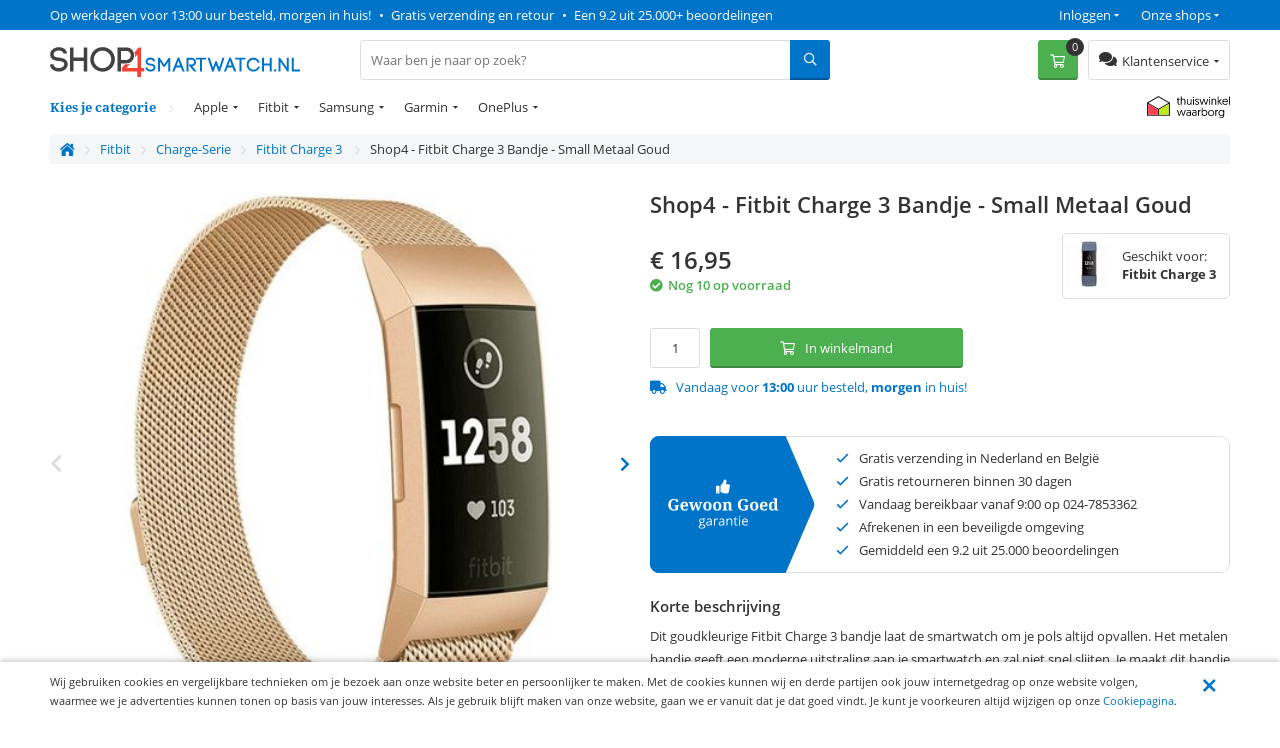

--- FILE ---
content_type: text/html; charset=utf-8
request_url: https://www.shop4smartwatch.nl/fitbit/charge-serie/fitbit-charge-3/shop4-fitbit-charge-3-bandje-small-metaal-goud.html
body_size: 17591
content:
<!DOCTYPE html>
<html 
 lang="nl" dir="ltr">
<head>
	
	<title>Shop4 - Fitbit Charge 3 Bandje - Small Metaal Goud | Shop4smartwatch</title>
	
	<base href="https://www.shop4smartwatch.nl/" />
	<meta http-equiv="Content-Type" content="text/html; charset=utf-8" data-ca-mode="" />
	<meta name="viewport" content="width=device-width, initial-scale=1 user-scalable=no">
	
	<meta name="description" content="Dit goudkleurige Fitbit Charge 3 bandje laat de smartwatch om je pols altijd opvallen Het metalen bandje geeft een moderne uitstraling aan je smartwatch en zal niet snel slijten Je maakt dit bandje gemakkelijk vast met de magneten op het bandje en is geschikt voor een polsomtrek van 14 tot 21 5 cm " />
	

	<meta name="keywords" content="" />

    <link rel="canonical" href="https://www.shop4smartwatch.nl/fitbit/charge-serie/fitbit-charge-3/shop4-fitbit-charge-3-bandje-small-metaal-goud.html" />




<meta name="cmsmagazine" content="b55b3ce6a6b9c4d16194dc6efd5e2613" /><meta name="cmsmagazine" content="b55b3ce6a6b9c4d16194dc6efd5e2613" />


	

<!-- Inline script moved to the bottom of the page -->

<!-- Inline script moved to the bottom of the page -->


  
          
      

    <link rel="preload" href="/design/themes/shop4/media/webfonts/fa-solid-900.woff2" as="font" type="font/woff2" crossorigin="anonymous">
<link rel="preload" href="/design/themes/shop4/media/webfonts/fa-regular-400.woff2" as="font" type="font/woff2" crossorigin="anonymous">
<link rel="preload" href="/design/themes/shop4/media/webfonts/fa-brands-400.woff2" as="font" type="font/woff2" crossorigin="anonymous">
<link rel="preload" as="font" type="font/woff2" href="/design/themes/shop4/media/fonts/noto-serif-v7-latin-700.woff2" crossorigin="anonymous">
<link rel="preload" as="font" type="font/woff2" href="/design/themes/shop4/media/fonts/noto-serif-v7-latin-regular.woff2" crossorigin="anonymous">
<link rel="preload" as="font" type="font/woff2" href="/design/themes/shop4/media/fonts/open-sans-v16-latin-regular.woff2" crossorigin="anonymous">
<link rel="preload" as="font" type="font/woff2" href="/design/themes/shop4/media/fonts/open-sans-v16-latin-600.woff2" crossorigin="anonymous">
<link rel="preload" as="font" type="font/woff2" href="/design/themes/shop4/media/fonts/open-sans-v16-latin-700.woff2" crossorigin="anonymous">

<link rel="preconnect" href="//bat.bing.com" crossorigin>
<link rel="preconnect" href="//www.google-analytics.com" crossorigin>
<link rel="preconnect" href="//ajax.googleapis.com" crossorigin>
<link rel="preconnect" href="//wchat.freshchat.com" crossorigin>
<link rel="preconnect" href="https://fonts.gstatic.com/" crossorigin>

<style>@font-face {font-family: 'Font Awesome 5 Brands';font-display: block;font-style: normal;font-weight: normal;src: url("/design/themes/shop4/media/webfonts/fa-brands-400.eot");src: url("/design/themes/shop4/media/webfonts/fa-brands-400.eot?#iefix") format("embedded-opentype"), url("/design/themes/shop4/media/webfonts/fa-brands-400.woff2") format("woff2"), url("/design/themes/shop4/media/webfonts/fa-brands-400.woff") format("woff"), url("/design/themes/shop4/media/webfonts/fa-brands-400.ttf") format("truetype"), url("/design/themes/shop4/media/webfonts/fa-brands-400.svg#fontawesome") format("svg"); }.fab {font-family: 'Font Awesome 5 Brands'; }@font-face {font-family: 'Font Awesome 5 Pro';font-display: block;font-style: normal;font-weight: 400;src: url("/design/themes/shop4/media/webfonts/fa-regular-400.eot");src: url("/design/themes/shop4/media/webfonts/fa-regular-400.eot?#iefix") format("embedded-opentype"), url("/design/themes/shop4/media/webfonts/fa-regular-400.woff2") format("woff2"), url("/design/themes/shop4/media/webfonts/fa-regular-400.woff") format("woff"), url("/design/themes/shop4/media/webfonts/fa-regular-400.ttf") format("truetype"), url("/design/themes/shop4/media/webfonts/fa-regular-400.svg#fontawesome") format("svg"); }.far {font-family: 'Font Awesome 5 Pro';font-weight: 400; }@font-face {font-family: 'Font Awesome 5 Pro';font-display: block;font-style: normal;font-weight: 900;src: url("/design/themes/shop4/media/webfonts/fa-solid-900.eot");src: url("/design/themes/shop4/media/webfonts/fa-solid-900.eot?#iefix") format("embedded-opentype"), url("/design/themes/shop4/media/webfonts/fa-solid-900.woff2") format("woff2"), url("/design/themes/shop4/media/webfonts/fa-solid-900.woff") format("woff"), url("/design/themes/shop4/media/webfonts/fa-solid-900.ttf") format("truetype"), url("/design/themes/shop4/media/webfonts/fa-solid-900.svg#fontawesome") format("svg"); }.fa,.fas {font-family: 'Font Awesome 5 Pro';font-weight: 900; }@font-face {font-family: 'Open Sans';font-style: normal;font-weight: 400;src: url('/design/themes/shop4/media/fonts/open-sans-v16-latin-regular.eot'); /* IE9 Compat Modes */src: local('Open Sans Regular'), local('OpenSans-Regular'),url('/design/themes/shop4/media/fonts/open-sans-v16-latin-regular.eot?#iefix') format('embedded-opentype'), /* IE6-IE8 */url('/design/themes/shop4/media/fonts/open-sans-v16-latin-regular.woff2') format('woff2'), /* Super Modern Browsers */url('/design/themes/shop4/media/fonts/open-sans-v16-latin-regular.woff') format('woff'), /* Modern Browsers */url('/design/themes/shop4/media/fonts/open-sans-v16-latin-regular.ttf') format('truetype'), /* Safari, Android, iOS */url('/design/themes/shop4/media/fonts/open-sans-v16-latin-regular.svg#OpenSans') format('svg'); /* Legacy iOS */font-display: swap;}/* open-sans-600 - latin */@font-face {font-family: 'Open Sans';font-style: normal;font-weight: 600;src: url('/design/themes/shop4/media/fonts/open-sans-v16-latin-600.eot'); /* IE9 Compat Modes */src: local('Open Sans SemiBold'), local('OpenSans-SemiBold'),url('/design/themes/shop4/media/fonts/open-sans-v16-latin-600.eot?#iefix') format('embedded-opentype'), /* IE6-IE8 */url('/design/themes/shop4/media/fonts/open-sans-v16-latin-600.woff2') format('woff2'), /* Super Modern Browsers */url('/design/themes/shop4/media/fonts/open-sans-v16-latin-600.woff') format('woff'), /* Modern Browsers */url('/design/themes/shop4/media/fonts/open-sans-v16-latin-600.ttf') format('truetype'), /* Safari, Android, iOS */url('/design/themes/shop4/media/fonts/open-sans-v16-latin-600.svg#OpenSans') format('svg'); /* Legacy iOS */font-display: swap;}/* open-sans-700 - latin */@font-face {font-family: 'Open Sans';font-style: normal;font-weight: 700;src: url('/design/themes/shop4/media/fonts/open-sans-v16-latin-700.eot'); /* IE9 Compat Modes */src: local('Open Sans Bold'), local('OpenSans-Bold'),url('/design/themes/shop4/media/fonts/open-sans-v16-latin-700.eot?#iefix') format('embedded-opentype'), /* IE6-IE8 */url('/design/themes/shop4/media/fonts/open-sans-v16-latin-700.woff2') format('woff2'), /* Super Modern Browsers */url('/design/themes/shop4/media/fonts/open-sans-v16-latin-700.woff') format('woff'), /* Modern Browsers */url('/design/themes/shop4/media/fonts/open-sans-v16-latin-700.ttf') format('truetype'), /* Safari, Android, iOS */url('/design/themes/shop4/media/fonts/open-sans-v16-latin-700.svg#OpenSans') format('svg'); /* Legacy iOS */font-display: swap;}/* noto-serif-regular - latin */@font-face {font-family: 'Noto Serif';font-style: normal;font-weight: 400;src: url('/design/themes/shop4/media/fonts/noto-serif-v7-latin-regular.eot'); /* IE9 Compat Modes */src: local('Noto Serif'), local('NotoSerif'),url('/design/themes/shop4/media/fonts/noto-serif-v7-latin-regular.eot?#iefix') format('embedded-opentype'), /* IE6-IE8 */url('/design/themes/shop4/media/fonts/noto-serif-v7-latin-regular.woff2') format('woff2'), /* Super Modern Browsers */url('/design/themes/shop4/media/fonts/noto-serif-v7-latin-regular.woff') format('woff'), /* Modern Browsers */url('/design/themes/shop4/media/fonts/noto-serif-v7-latin-regular.ttf') format('truetype'), /* Safari, Android, iOS */url('/design/themes/shop4/media/fonts/noto-serif-v7-latin-regular.svg#NotoSerif') format('svg'); /* Legacy iOS */font-display: swap;}/* noto-serif-700 - latin */@font-face {font-family: 'Noto Serif';font-style: normal;font-weight: 700;src: url('/design/themes/shop4/media/fonts/noto-serif-v7-latin-700.eot'); /* IE9 Compat Modes */src: local('Noto Serif Bold'), local('NotoSerif-Bold'),url('/design/themes/shop4/media/fonts/noto-serif-v7-latin-700.eot?#iefix') format('embedded-opentype'), /* IE6-IE8 */url('/design/themes/shop4/media/fonts/noto-serif-v7-latin-700.woff2') format('woff2'), /* Super Modern Browsers */url('/design/themes/shop4/media/fonts/noto-serif-v7-latin-700.woff') format('woff'), /* Modern Browsers */url('/design/themes/shop4/media/fonts/noto-serif-v7-latin-700.ttf') format('truetype'), /* Safari, Android, iOS */url('/design/themes/shop4/media/fonts/noto-serif-v7-latin-700.svg#NotoSerif') format('svg'); /* Legacy iOS */font-display: swap;}</style>


  	<link rel="apple-touch-icon" sizes="120x120" href="https://www.shop4smartwatch.nl/design/themes/shop4/media/images/apple-touch-icon.png">
	<link rel="icon" type="image/png" sizes="32x32" href="https://www.shop4smartwatch.nl/design/themes/shop4/media/images/favicon-32x32.png">
	<link rel="icon" type="image/png" sizes="16x16" href="https://www.shop4smartwatch.nl/design/themes/shop4/media/images/favicon-16x16.png">
	<link rel="mask-icon" href="https://www.shop4smartwatch.nl/design/themes/shop4/media/images/safari-pinned-tab.svg" color="#5bbad5">
	<link rel="shortcut icon" href="https://www.shop4smartwatch.nl/design/themes/shop4/media/images/favicon.ico">
	<meta name="theme-color" content="#ffffff">
  

	
	<link type="text/css" rel="stylesheet" href="https://www.shop4smartwatch.nl/var/cache/misc/assets/design/themes/shop4/css/standalone.9c4594256df0caa30a682158fbc1507a1759951551.css" />


		

</head>
<body class="preload">
    <div id="sd-ga-data" class="hidden"
    data-noninteractive-quick-view="true"
    data-noninteractive-comparison-list="true"
    data-noninteractive-wishlist="true"
    data-noninteractive-buy-one-click="true">
</div>

		<div id="ajax_overlay" class="ty-ajax-overlay"></div>
<div id="ajax_loading_box" class="ty-ajax-loading-box"></div>

        <div class="cm-notification-container notification-container">
</div>


        
			

<div class="shop4__top-panel">
			    	<div class="top-panel__fullwidth-container">
	        <div class=" pure-g top-panel__usp-bar">
    <div class="pure-u-1-1 pure-u-sm-2-3 pure-u-lg-3-4 usp-bar__usp-container">
			
	<span class="usp-container__usp1 usps"><a rel="nofollow" href="/klantenservice/over-ons">Op werkdagen voor 13:00 uur besteld, morgen in huis!</a></span>
	<span class="usp-container__usp2 usps"><span class="usp-bullet">&nbsp;&bull;&nbsp; </span><a rel="nofollow" href="/klantenservice/over-ons">Gratis verzending en retour</a></span>
	<span class="usp-container__usp3 usps"><span class="usp-bullet">&nbsp;&bull;&nbsp; </span><a target="_blank" rel="nofollow" href="https://www.kiyoh.com/location-group/Shop4">Een 9.2 uit 25.000+ beoordelingen</a></span>
</div>
<div class="pure-u-1-1 pure-u-sm-1-3 pure-u-lg-1-4 usp-bar__top-nav">
	<ul class="top-nav">
		<li class="top-nav__shops">
			<span class="top-nav__shops--trigger">Onze shops</span>
			<div class="top-nav__dropdown">
				<span class="top-nav__dropdown-title">Onze shops</span>
				<ul class="top-nav__dropdown-list">
					<li class="top-nav-dropdown-list-item">
						<a class="shop4__main" target="_blank" rel="nofollow" rel="noopener" href="https://www.shop4.nl/">Shop4.nl</a>
					</li>
					<li class="top-nav-dropdown-list-item">
						<a class="shop4__hoesjes" target="_blank" rel="nofollow" rel="noopener" href="https://www.shop4hoesjes.nl/">Shop4hoesjes.nl</a>
					</li>
					<li class="top-nav-dropdown-list-item">
						<a class="shop4__tablethoes" target="_blank" rel="nofollow" rel="noopener" href="https://www.shop4tablethoes.nl/">Shop4tablethoes.nl</a>
					</li>
					<li class="top-nav-dropdown-list-item">
						<a class="shop4__houders" target="_blank" rel="nofollow" rel="noopener" href="https://www.shop4houders.nl/">Shop4houders.nl</a>
					</li>
					<li class="top-nav-dropdown-list-item">
						<a class="shop4__actioncams" target="_blank" rel="nofollow" rel="noopener" href="https://www.shop4actioncams.nl/">Shop4actioncams.nl</a>
					</li>
					<li class="top-nav-dropdown-list-item">
						<a class="shop4__laptophoes" target="_blank" rel="nofollow" rel="noopener" href="https://www.shop4laptophoes.nl/">Shop4laptophoes.nl</a>
					</li>
					<li class="top-nav-dropdown-list-item">
						<a class="shop4__smartwatch" target="_blank" rel="nofollow" rel="noopener" href="https://www.shop4smartwatch.nl/">Shop4smartwatch.nl</a>
					</li>
				</ul>
			</div>
		</li>
		<li class="top-nav__customer-login">
							<span class="top-nav__customer-login--trigger">Inloggen</span>
				<div class="top-nav__dropdown">
					<span class="top-nav__dropdown-title">Inloggen</span>
					

        <form name="popup19083_form" action="https://www.shop4smartwatch.nl/" method="post">
    <input type="hidden" name="return_url" value="index.php?sl=nl&amp;dispatch=products.view&amp;product_id=72931" />
    <input type="hidden" name="redirect_url" value="index.php?sl=nl&amp;dispatch=products.view&amp;product_id=72931" />

                <div class="ty-control-group">
            <label for="login_popup19083" class="ty-login__filed-label ty-control-group__label cm-required cm-trim cm-email">E-mailadres</label>
            <input type="text" id="login_popup19083" name="user_login" size="30" value="" class="ty-login__input cm-focus" />
        </div>

        <div class="ty-control-group ty-password-forgot">
            <label for="psw_popup19083" class="ty-login__filed-label ty-control-group__label ty-password-forgot__label cm-required">Wachtwoord</label>
            <input type="password" id="psw_popup19083" name="password" size="30" value="" class="ty-login__input" maxlength="32" />
        </div>
		<a href="https://www.shop4smartwatch.nl/index.php?dispatch=auth.recover_password" class="ty-password-forgot__a"  tabindex="5">Wachtwoord vergeten?</a>

        

        
        
            <div class="buttons-container clearfix">
                <div class="ty-float-right">
                        
 
    <button  class=" btn__secondary ty-btn" type="submit" name="dispatch[auth.login]" ><span>Log in</span></button>



                </div>
                <div class="ty-login__remember-me">
                    <label for="remember_me_popup19083" class="ty-login__remember-me-label"><input class="checkbox" type="checkbox" name="remember_me" id="remember_me_popup19083" value="Y" />Onthoud mijn gegevens</label>
                </div>
            </div>
        


					<div class="ty-login-reglink">
				<span>Nog geen account?<br /></span>
				<a class="ty-login-reglink__a" href="https://www.shop4smartwatch.nl/index.php?dispatch=profiles.add" rel="nofollow">Registreer een nieuw account</a>
			</div>
		    </form>


				</div>
					</li>
	</ul>
</div>

    </div>
	    	</div>
		    	<div class="pure-g top-panel__main-sticky">
	        <div class="pure-u-2-3 pure-u-sm-1-2 pure-u-lg-1-4 main-sticky__main-logo">
	<a href="/" class="main-sticky__main-logo-url">
		<img src="/images/logos/logos/shop4smartwatch.svg?t=20180320" height="30" width="250" alt="shop4smartwatch.nl" title="shop4smartwatch.nl" onerror="this.onerror=null; this.src='/images/logos/logos/shop4smartwatch-250x33.jpg'" />
	</a>
</div>
<div class="pure-u-1-1 pure-u-lg-5-12 main-sticky__search-container">
	<div class="mobile-menu-trigger">
		<div class="mobile-menu-trigger__content">Menu</div>
	</div>
	


<div class="shop4_dropdown-nav">

	<div class="dropdown-nav_description">
		<div>Kies je categorie</div>
	</div>

	<ul class="dropdown-nav_list">
                                                        <li class="dropdown-nav_main-item drop-item_has-children">
				<a  href="https://www.shop4smartwatch.nl/apple-watch" class="dropdown-nav_item-link" >Apple</a>
															<ul class="dropdown-nav_subitems-list">
																							<li class="dropdown-nav_subitem">
									<a class="dropdown-nav_subitem-url"  href="https://www.shop4smartwatch.nl/apple-watch/apple-watch-ultra/" >Apple Watch Ultra</a>
								</li>
																							<li class="dropdown-nav_subitem">
									<a class="dropdown-nav_subitem-url"  href="https://www.shop4smartwatch.nl/apple-watch/apple-watch-series-8/" >Apple Watch Series 8</a>
								</li>
																							<li class="dropdown-nav_subitem">
									<a class="dropdown-nav_subitem-url"  href="https://www.shop4smartwatch.nl/apple-watch/apple-watch-series-7/" >Apple Watch Series 7</a>
								</li>
																							<li class="dropdown-nav_subitem">
									<a class="dropdown-nav_subitem-url"  href="https://www.shop4smartwatch.nl/apple-watch/apple-watch-se/" >Apple Watch SE</a>
								</li>
																							<li class="dropdown-nav_subitem">
									<a class="dropdown-nav_subitem-url"  href="https://www.shop4smartwatch.nl/apple-watch/apple-watch-series-6/" >Apple Watch Series 6</a>
								</li>
																							<li class="dropdown-nav_subitem">
									<a class="dropdown-nav_subitem-url"  href="https://www.shop4smartwatch.nl/apple-watch/apple-watch-series-5/" >Apple Watch Series 5</a>
								</li>
																							<li class="dropdown-nav_subitem">
									<a class="dropdown-nav_subitem-url"  href="https://www.shop4smartwatch.nl/apple-watch/apple-watch-series-4/" >Apple Watch Series 4</a>
								</li>
																							<li class="dropdown-nav_subitem">
									<a class="dropdown-nav_subitem-url"  href="https://www.shop4smartwatch.nl/apple-watch/apple-watch-series-3/" >Apple Watch Series 3</a>
								</li>
																							<li class="dropdown-nav_subitem">
									<a class="dropdown-nav_subitem-url"  href="https://www.shop4smartwatch.nl/apple-watch/apple-watch-series-2/" >Apple Watch Series 2</a>
								</li>
																							<li class="dropdown-nav_subitem">
									<a class="dropdown-nav_subitem-url"  href="https://www.shop4smartwatch.nl/apple-watch/apple-watch-series-1/" >Apple Watch Series 1</a>
								</li>
																				</ul>
									            </li>
                                                        <li class="dropdown-nav_main-item drop-item_has-children">
				<a  href="/fitbit/" class="dropdown-nav_item-link" >Fitbit</a>
															<ul class="dropdown-nav_subitems-list subitems_level-1">
																							<li class="dropdown-nav_subitem subitem_has-children">
									<a class="dropdown-nav_subitem-url"  >Versa-Serie</a>
																			<ul class="dropdown-nav_subitems-list subitems_level-2">
																																			<li class="dropdown-nav_subitem ">
													<a class="dropdown-nav_subitem-url"  href="https://www.shop4smartwatch.nl/fitbit/versa-serie/fitbit-versa-4/" >Fitbit Versa 4</a>
																									</li>
																																			<li class="dropdown-nav_subitem ">
													<a class="dropdown-nav_subitem-url"  href="https://www.shop4smartwatch.nl/fitbit/versa-serie/fitbit-versa-3/" >Fitbit Versa 3</a>
																									</li>
																																			<li class="dropdown-nav_subitem ">
													<a class="dropdown-nav_subitem-url"  href="https://www.shop4smartwatch.nl/fitbit/versa-serie/fitbit-versa-2/" >Fitbit Versa 2</a>
																									</li>
																																			<li class="dropdown-nav_subitem ">
													<a class="dropdown-nav_subitem-url"  href="https://www.shop4smartwatch.nl/fitbit/versa-serie/fitbit-versa-lite/" >Fitbit Versa Lite</a>
																									</li>
																																			<li class="dropdown-nav_subitem ">
													<a class="dropdown-nav_subitem-url"  href="https://www.shop4smartwatch.nl/fitbit/versa-serie/fitbit-versa/" >Fitbit Versa</a>
																									</li>
																																</ul>
																	</li>
																							<li class="dropdown-nav_subitem subitem_has-children">
									<a class="dropdown-nav_subitem-url"  >Charge-Serie</a>
																			<ul class="dropdown-nav_subitems-list subitems_level-2">
																																			<li class="dropdown-nav_subitem ">
													<a class="dropdown-nav_subitem-url"  href="https://www.shop4smartwatch.nl/fitbit/charge-serie/fitbit-charge-5/" >Fitbit Charge 5</a>
																									</li>
																																			<li class="dropdown-nav_subitem ">
													<a class="dropdown-nav_subitem-url"  href="https://www.shop4smartwatch.nl/fitbit/charge-serie/fitbit-charge/" >Fitbit Charge 4</a>
																									</li>
																																			<li class="dropdown-nav_subitem ">
													<a class="dropdown-nav_subitem-url"  href="https://www.shop4smartwatch.nl/fitbit/charge-serie/fitbit-charge-3/" >Fitbit Charge 3 </a>
																									</li>
																																			<li class="dropdown-nav_subitem ">
													<a class="dropdown-nav_subitem-url"  href="https://www.shop4smartwatch.nl/fitbit/charge-serie/fitbit-charge-2/" >Fitbit Charge 2</a>
																									</li>
																																</ul>
																	</li>
																							<li class="dropdown-nav_subitem subitem_has-children">
									<a class="dropdown-nav_subitem-url"  >Alta-Serie</a>
																			<ul class="dropdown-nav_subitems-list subitems_level-2">
																																			<li class="dropdown-nav_subitem ">
													<a class="dropdown-nav_subitem-url"  href="https://www.shop4smartwatch.nl/fitbit/fitbit-alta-serie/fitbit-alta-hr/" >Fitbit Alta HR</a>
																									</li>
																																			<li class="dropdown-nav_subitem ">
													<a class="dropdown-nav_subitem-url"  href="https://www.shop4smartwatch.nl/fitbit/fitbit-alta-serie/fitbit-alta/" >Fitbit Alta </a>
																									</li>
																																</ul>
																	</li>
																							<li class="dropdown-nav_subitem subitem_has-children">
									<a class="dropdown-nav_subitem-url"  >Ionic-Serie</a>
																			<ul class="dropdown-nav_subitems-list subitems_level-2">
																																			<li class="dropdown-nav_subitem ">
													<a class="dropdown-nav_subitem-url"  href="https://www.shop4smartwatch.nl/fitbit/fitbit-ionic-serie/fitbit-ionic/" >Fitbit Ionic </a>
																									</li>
																																</ul>
																	</li>
																							<li class="dropdown-nav_subitem subitem_has-children">
									<a class="dropdown-nav_subitem-url"  >Inspire-Serie</a>
																			<ul class="dropdown-nav_subitems-list subitems_level-2">
																																			<li class="dropdown-nav_subitem ">
													<a class="dropdown-nav_subitem-url"  href="https://www.shop4smartwatch.nl/fitbit/inspire-serie/fitbit-inspire-2/" >Fitbit Inspire 2</a>
																									</li>
																																			<li class="dropdown-nav_subitem ">
													<a class="dropdown-nav_subitem-url"  href="https://www.shop4smartwatch.nl/fitbit/inspire-serie/fitbit-inspire-hr/" >Fitbit Inspire HR</a>
																									</li>
																																			<li class="dropdown-nav_subitem ">
													<a class="dropdown-nav_subitem-url"  href="https://www.shop4smartwatch.nl/fitbit/inspire-serie/fitbit-inspire-2-nl/" >Fitbit Inspire</a>
																									</li>
																																</ul>
																	</li>
																							<li class="dropdown-nav_subitem ">
									<a class="dropdown-nav_subitem-url"  >Fitbit Sense 2</a>
																	</li>
																							<li class="dropdown-nav_subitem ">
									<a class="dropdown-nav_subitem-url"  >Fitbit Sense</a>
																	</li>
																							<li class="dropdown-nav_subitem ">
									<a class="dropdown-nav_subitem-url"  >Fitbit Blaze</a>
																	</li>
																							<li class="dropdown-nav_subitem ">
									<a class="dropdown-nav_subitem-url"  >Fitbit Ace 3</a>
																	</li>
																				</ul>
									            </li>
                                                        <li class="dropdown-nav_main-item drop-item_has-children">
				<a  href="https://www.shop4smartwatch.nl/samsung-watch" class="dropdown-nav_item-link" >Samsung</a>
															<ul class="dropdown-nav_subitems-list subitems_level-1">
																							<li class="dropdown-nav_subitem subitem_has-children">
									<a class="dropdown-nav_subitem-url"  >Galaxy Watch-Serie</a>
																			<ul class="dropdown-nav_subitems-list subitems_level-2">
																																			<li class="dropdown-nav_subitem ">
													<a class="dropdown-nav_subitem-url"  href="https://www.shop4smartwatch.nl/samsung-watch/galaxy-watch-serie/galaxy-watch5-pro/" >Galaxy Watch5 Pro</a>
																									</li>
																																			<li class="dropdown-nav_subitem ">
													<a class="dropdown-nav_subitem-url"  href="https://www.shop4smartwatch.nl/samsung-watch/galaxy-watch-serie/galaxy-watch5/" >Galaxy Watch5</a>
																									</li>
																																			<li class="dropdown-nav_subitem ">
													<a class="dropdown-nav_subitem-url"  href="https://www.shop4smartwatch.nl/samsung-watch/galaxy-watch-serie/galaxy-watch4-classic/" >Galaxy Watch4 Classic</a>
																									</li>
																																			<li class="dropdown-nav_subitem ">
													<a class="dropdown-nav_subitem-url"  href="https://www.shop4smartwatch.nl/samsung-watch/galaxy-watch-serie/galaxy-watch4/" >Galaxy Watch4</a>
																									</li>
																																			<li class="dropdown-nav_subitem ">
													<a class="dropdown-nav_subitem-url"  href="https://www.shop4smartwatch.nl/samsung-watch/galaxy-watch-serie/galaxy-watch-3/" >Galaxy Watch3</a>
																									</li>
																																			<li class="dropdown-nav_subitem ">
													<a class="dropdown-nav_subitem-url"  href="https://www.shop4smartwatch.nl/samsung-watch/galaxy-watch-serie/galaxy-watch/" >Galaxy Watch</a>
																									</li>
																																</ul>
																	</li>
																							<li class="dropdown-nav_subitem subitem_has-children">
									<a class="dropdown-nav_subitem-url"  >Galaxy Watch Active-Serie</a>
																			<ul class="dropdown-nav_subitems-list subitems_level-2">
																																			<li class="dropdown-nav_subitem ">
													<a class="dropdown-nav_subitem-url"  href="https://www.shop4smartwatch.nl/samsung-watch/galaxy-watch-active-serie/samsung-galaxy-watch-active-2/" >Galaxy Watch Active 2  </a>
																									</li>
																																			<li class="dropdown-nav_subitem ">
													<a class="dropdown-nav_subitem-url"  href="https://www.shop4smartwatch.nl/samsung-watch/galaxy-watch-active-serie/galaxy-watch-active/" >Galaxy Watch Active</a>
																									</li>
																																</ul>
																	</li>
																							<li class="dropdown-nav_subitem subitem_has-children">
									<a class="dropdown-nav_subitem-url"  >Gear-Serie</a>
																			<ul class="dropdown-nav_subitems-list subitems_level-2">
																																			<li class="dropdown-nav_subitem ">
													<a class="dropdown-nav_subitem-url"  href="https://www.shop4smartwatch.nl/samsung-watch/gear-serie/gear-s3-classic/" >Gear S3</a>
																									</li>
																																			<li class="dropdown-nav_subitem ">
													<a class="dropdown-nav_subitem-url"  href="https://www.shop4smartwatch.nl/samsung-watch/gear-serie/gear-s3-frontier/" >Gear S3 Frontier</a>
																									</li>
																																			<li class="dropdown-nav_subitem ">
													<a class="dropdown-nav_subitem-url"  href="https://www.shop4smartwatch.nl/samsung-watch/gear-serie/gear-sport/" >Gear Sport</a>
																									</li>
																																</ul>
																	</li>
																				</ul>
									            </li>
                                                        <li class="dropdown-nav_main-item drop-item_has-children">
				<a  href="https://www.shop4smartwatch.nl/garmin-nl/" class="dropdown-nav_item-link" >Garmin</a>
															<ul class="dropdown-nav_subitems-list subitems_level-1">
																							<li class="dropdown-nav_subitem subitem_has-children">
									<a class="dropdown-nav_subitem-url"  >Fenix-Serie </a>
																			<ul class="dropdown-nav_subitems-list subitems_level-2">
																																			<li class="dropdown-nav_subitem ">
													<a class="dropdown-nav_subitem-url"  href="https://www.shop4smartwatch.nl/garmin-nl/fenix-serie/garmin-fenix-7s/" >Fenix 7S</a>
																									</li>
																																			<li class="dropdown-nav_subitem ">
													<a class="dropdown-nav_subitem-url"  href="https://www.shop4smartwatch.nl/garmin-nl/fenix-serie/garmin-fenix-7/" >Fenix 7</a>
																									</li>
																																			<li class="dropdown-nav_subitem ">
													<a class="dropdown-nav_subitem-url"  href="https://www.shop4smartwatch.nl/garmin-nl/fenix-serie/fenix-7x/" >Fenix 7X</a>
																									</li>
																																			<li class="dropdown-nav_subitem ">
													<a class="dropdown-nav_subitem-url"  href="https://www.shop4smartwatch.nl/garmin-nl/fenix-serie/fenix-6s/" >Fenix 6S</a>
																									</li>
																																			<li class="dropdown-nav_subitem ">
													<a class="dropdown-nav_subitem-url"  href="https://www.shop4smartwatch.nl/garmin-nl/fenix-serie/fenix-6/" >Fenix 6</a>
																									</li>
																																			<li class="dropdown-nav_subitem ">
													<a class="dropdown-nav_subitem-url"  href="https://www.shop4smartwatch.nl/garmin-nl/fenix-serie/fenix-6x/" >Fenix 6X</a>
																									</li>
																																			<li class="dropdown-nav_subitem ">
													<a class="dropdown-nav_subitem-url"  href="https://www.shop4smartwatch.nl/garmin-nl/fenix-serie/fenix-5s/" >Fenix 5S</a>
																									</li>
																																			<li class="dropdown-nav_subitem ">
													<a class="dropdown-nav_subitem-url"  href="https://www.shop4smartwatch.nl/garmin-nl/fenix-serie/fenix-5/" >Fenix 5</a>
																									</li>
																																			<li class="dropdown-nav_subitem ">
													<a class="dropdown-nav_subitem-url"  href="https://www.shop4smartwatch.nl/garmin-nl/fenix-serie/fenix-5x/" >Fenix 5X</a>
																									</li>
																																</ul>
																	</li>
																							<li class="dropdown-nav_subitem subitem_has-children">
									<a class="dropdown-nav_subitem-url"  >Forerunner-Serie</a>
																			<ul class="dropdown-nav_subitems-list subitems_level-2">
																																			<li class="dropdown-nav_subitem ">
													<a class="dropdown-nav_subitem-url"  href="https://www.shop4smartwatch.nl/garmin-nl/forerunner-serie/forerunner-30/" >Forerunner 30</a>
																									</li>
																																			<li class="dropdown-nav_subitem ">
													<a class="dropdown-nav_subitem-url"  href="https://www.shop4smartwatch.nl/garmin-nl/forerunner-serie/forerunner-35/" >Forerunner 35</a>
																									</li>
																																			<li class="dropdown-nav_subitem ">
													<a class="dropdown-nav_subitem-url"  href="https://www.shop4smartwatch.nl/garmin-nl/forerunner-serie/forerunner-55/" >Forerunner 55</a>
																									</li>
																																			<li class="dropdown-nav_subitem ">
													<a class="dropdown-nav_subitem-url"  href="https://www.shop4smartwatch.nl/garmin-nl/forerunner-serie/forerunner-235/" >Forerunner 235</a>
																									</li>
																																			<li class="dropdown-nav_subitem ">
													<a class="dropdown-nav_subitem-url"  href="https://www.shop4smartwatch.nl/garmin-nl/forerunner-serie/garmin-forerunner-245/" >Forerunner 245</a>
																									</li>
																																			<li class="dropdown-nav_subitem ">
													<a class="dropdown-nav_subitem-url"  href="https://www.shop4smartwatch.nl/garmin-nl/forerunner-serie/forerunner-645/" >Forerunner 645</a>
																									</li>
																																			<li class="dropdown-nav_subitem ">
													<a class="dropdown-nav_subitem-url"  href="https://www.shop4smartwatch.nl/garmin-nl/forerunner-serie/forerunner-735xt/" >Forerunner 735XT</a>
																									</li>
																																			<li class="dropdown-nav_subitem ">
													<a class="dropdown-nav_subitem-url"  href="https://www.shop4smartwatch.nl/garmin-nl/forerunner-serie/forerunner-745/" >Forerunner 745</a>
																									</li>
																																			<li class="dropdown-nav_subitem ">
													<a class="dropdown-nav_subitem-url"  href="https://www.shop4smartwatch.nl/garmin-nl/forerunner-serie/forerunner-935/" >Forerunner 935</a>
																									</li>
																																			<li class="dropdown-nav_subitem ">
													<a class="dropdown-nav_subitem-url"  href="https://www.shop4smartwatch.nl/garmin-nl/forerunner-serie/forerunner-945/" >Forerunner 945</a>
																									</li>
																																			<li class="dropdown-nav_subitem ">
													<a class="dropdown-nav_subitem-url"  href="https://www.shop4smartwatch.nl/garmin-nl/forerunner-serie/forerunner-955/" >Forerunner 955</a>
																									</li>
																																			<li class="dropdown-nav_subitem ">
													<a class="dropdown-nav_subitem-url"  href="https://www.shop4smartwatch.nl/garmin-nl/forerunner-serie/forerunner-255s/" >Forerunner 255S</a>
																									</li>
																																</ul>
																	</li>
																							<li class="dropdown-nav_subitem subitem_has-children">
									<a class="dropdown-nav_subitem-url"  >Vivo-Serie</a>
																			<ul class="dropdown-nav_subitems-list subitems_level-2">
																																			<li class="dropdown-nav_subitem ">
													<a class="dropdown-nav_subitem-url"  href="https://www.shop4smartwatch.nl/garmin-nl/vivo-serie/vivoactive-3/" >Vivoactive 3</a>
																									</li>
																																			<li class="dropdown-nav_subitem ">
													<a class="dropdown-nav_subitem-url"  href="https://www.shop4smartwatch.nl/garmin-nl/vivo-serie/vivomove/" >Vivomove 3</a>
																									</li>
																																			<li class="dropdown-nav_subitem ">
													<a class="dropdown-nav_subitem-url"  href="https://www.shop4smartwatch.nl/garmin-nl/vivo-serie/vivomove-hr/" >Vivomove</a>
																									</li>
																																			<li class="dropdown-nav_subitem ">
													<a class="dropdown-nav_subitem-url"  href="https://www.shop4smartwatch.nl/garmin-nl/vivo-serie/vivomove-3s/" >Vivomove 3S</a>
																									</li>
																																</ul>
																	</li>
																							<li class="dropdown-nav_subitem subitem_has-children">
									<a class="dropdown-nav_subitem-url"  >Venu-Serie</a>
																			<ul class="dropdown-nav_subitems-list subitems_level-2">
																																			<li class="dropdown-nav_subitem ">
													<a class="dropdown-nav_subitem-url"  href="https://www.shop4smartwatch.nl/garmin-nl/venu-serie/venu/" >Venu</a>
																									</li>
																																			<li class="dropdown-nav_subitem ">
													<a class="dropdown-nav_subitem-url"  href="https://www.shop4smartwatch.nl/garmin-nl/venu-serie/venu-sq/" >Venu sq</a>
																									</li>
																																			<li class="dropdown-nav_subitem ">
													<a class="dropdown-nav_subitem-url"  href="https://www.shop4smartwatch.nl/garmin-nl/venu-serie/venu-sq-2/" >Venu Sq 2</a>
																									</li>
																																			<li class="dropdown-nav_subitem ">
													<a class="dropdown-nav_subitem-url"  href="https://www.shop4smartwatch.nl/garmin-nl/venu-serie/venu-2-plus/" >Venu 2 Plus</a>
																									</li>
																																			<li class="dropdown-nav_subitem ">
													<a class="dropdown-nav_subitem-url"  href="https://www.shop4smartwatch.nl/garmin-nl/venu-serie/venu-2s/" >Venu 2S</a>
																									</li>
																																</ul>
																	</li>
																							<li class="dropdown-nav_subitem subitem_has-children">
									<a class="dropdown-nav_subitem-url"  >Instinct-Serie</a>
																			<ul class="dropdown-nav_subitems-list subitems_level-2">
																																			<li class="dropdown-nav_subitem ">
													<a class="dropdown-nav_subitem-url"  href="https://www.shop4smartwatch.nl/garmin-nl/instinct-serie/instinct-2s/" >Instinct 2S</a>
																									</li>
																																			<li class="dropdown-nav_subitem ">
													<a class="dropdown-nav_subitem-url"  href="https://www.shop4smartwatch.nl/garmin-nl/instinct-serie/instinct/" >Instinct</a>
																									</li>
																																			<li class="dropdown-nav_subitem ">
													<a class="dropdown-nav_subitem-url"  href="https://www.shop4smartwatch.nl/garmin-nl/instinct-serie/instinct-2/" >Instinct 2</a>
																									</li>
																																</ul>
																	</li>
																							<li class="dropdown-nav_subitem ">
									<a class="dropdown-nav_subitem-url"  >Epix (Gen 2)</a>
																	</li>
																				</ul>
									            </li>
                                                        <li class="dropdown-nav_main-item drop-item_has-children">
				<a  href="https://www.shop4smartwatch.nl/oneplus/" class="dropdown-nav_item-link" >OnePlus</a>
															<ul class="dropdown-nav_subitems-list">
																							<li class="dropdown-nav_subitem">
									<a class="dropdown-nav_subitem-url"  href="https://www.shop4smartwatch.nl/oneplus/oneplus-watch/" >OnePlus Watch</a>
								</li>
																				</ul>
									            </li>
            </ul>
</div>




	<div class="main-sticky__search-block">
    <form action="https://www.shop4smartwatch.nl/" name="search_form" method="get">
        <input type="hidden" name="subcats" value="Y" />
        <input type="hidden" name="pcode_from_q" value="Y" />
        <input type="hidden" name="pshort" value="Y" />
        <input type="hidden" name="pfull" value="Y" />
        <input type="hidden" name="pname" value="Y" />
        <input type="hidden" name="pkeywords" value="Y" />
        <input type="hidden" name="search_performed" value="Y" />
        
<input type="hidden" name="currency" value="EUR"/>
<input type="hidden" name="sl" value="nl"/>
<div id="csc_livesearch_19084" data-ls-block-id="19084" data-ls-min="1" class="csc_live_search_css"><!--csc_livesearch_19084--></div>
        <label for="search_input" class="hidden">Zoeken</label><input type="text" name="q" value="" id="search_input" placeholder="Waar ben je naar op zoek?" class="search-block__input cm-hint" /><input title="Zoeken" value="" class="search-block__icon" type="submit"></input><input type="hidden" name="dispatch" value="products.search" />            </form>
</div>

</div><div class="pure-u-1-3 pure-u-sm-1-2 pure-u-lg-1-3 main-sticky__customer-area">
	<div class="main-sticky__customer-service">
		<div class="main-sticky__customer-service-trigger btn__tertiary">
			<div class="customer-service__title">Klantenservice</div>
		</div>
		<ul class="main-sticky__customer-service-dropdown">
			<li class="customer-service-dropdown__header">
				<div class="customer-service-dropdown__title">Kunnen we je helpen?</div>
				<div class="customer-service-dropdown__subtitle"><strong class="tx-green">Vandaag</strong> bereikbaar vanaf 9:00</div>
			</li>
						     	<!-- 				<li class="customer-service-dropdown__livechat livechat-offline">
					<span>Chat is offline <i class="livechat--offline"></i></span>
				</li>
			 -->
			<li class="customer-service-dropdown__email">
				<a href="mailto:klantenservice@shop4.nl">klantenservice@shop4.nl</a>
			</li>
			<li>
				<a class="btn__secondary full-width" href="/service">Klantenservice</a>
			</li>
		</ul>
	</div>
	

	<div class="main-sticky__cart-container" id="cart_status_19085">
		<div id="sw_dropdown_19085" class="main-sticky__cart-trigger">
			<a class="main-sticky__cart-trigger--mobile" href="https://www.shop4smartwatch.nl/index.php?dispatch=checkout.cart" rel="nofollow"></a>
				<div class="cart-trigger__button btn__primary">
	       
											<div class="cart-trigger__amount">0</div>
						       

	      </div>
		</div>
		<div class="main-sticky__minicart">
			
									<div class="ty-cart-items__empty ty-center">Winkelmand is leeg</div>
							

		</div>
	<!--cart_status_19085--></div>



</div>
	    	</div>
	

</div>

<div class="shop4__main-navigation">
    	<div class="header-grid">
		    	<div class="pure-g main-navigation__container">
	        <div class="pure-u-1-1 main-navigation__wrapper">

	<div class="main-nav__description">
		<div class="main-nav__description-wrapper">
							<span>Kies je categorie</span>
						<div class="main-nav__return-button">
				<span>Terug</span>
			</div>
		</div>
	</div>

	<ul class="main-nav__list">
                                                    <li class="main-nav__main-item main-item_has-children">
					<a  href="https://www.shop4smartwatch.nl/apple-watch" class="main-nav__item-link" >Apple</a>
																	<ul class="main-nav__subitems-list">
																							<li class="main-nav__subitem">
									<a class="main-nav__subitem-url"  href="https://www.shop4smartwatch.nl/apple-watch/apple-watch-ultra/" >Apple Watch Ultra</a>
								</li>
																							<li class="main-nav__subitem">
									<a class="main-nav__subitem-url"  href="https://www.shop4smartwatch.nl/apple-watch/apple-watch-series-8/" >Apple Watch Series 8</a>
								</li>
																							<li class="main-nav__subitem">
									<a class="main-nav__subitem-url"  href="https://www.shop4smartwatch.nl/apple-watch/apple-watch-series-7/" >Apple Watch Series 7</a>
								</li>
																							<li class="main-nav__subitem">
									<a class="main-nav__subitem-url"  href="https://www.shop4smartwatch.nl/apple-watch/apple-watch-se/" >Apple Watch SE</a>
								</li>
																							<li class="main-nav__subitem">
									<a class="main-nav__subitem-url"  href="https://www.shop4smartwatch.nl/apple-watch/apple-watch-series-6/" >Apple Watch Series 6</a>
								</li>
																							<li class="main-nav__subitem">
									<a class="main-nav__subitem-url"  href="https://www.shop4smartwatch.nl/apple-watch/apple-watch-series-5/" >Apple Watch Series 5</a>
								</li>
																							<li class="main-nav__subitem">
									<a class="main-nav__subitem-url"  href="https://www.shop4smartwatch.nl/apple-watch/apple-watch-series-4/" >Apple Watch Series 4</a>
								</li>
																							<li class="main-nav__subitem">
									<a class="main-nav__subitem-url"  href="https://www.shop4smartwatch.nl/apple-watch/apple-watch-series-3/" >Apple Watch Series 3</a>
								</li>
																							<li class="main-nav__subitem">
									<a class="main-nav__subitem-url"  href="https://www.shop4smartwatch.nl/apple-watch/apple-watch-series-2/" >Apple Watch Series 2</a>
								</li>
																							<li class="main-nav__subitem">
									<a class="main-nav__subitem-url"  href="https://www.shop4smartwatch.nl/apple-watch/apple-watch-series-1/" >Apple Watch Series 1</a>
								</li>
																				</ul>
									            </li>
                                                    <li class="main-nav__main-item main-item_has-children">
					<a  href="/fitbit/" class="main-nav__item-link" >Fitbit</a>
																	<ul class="main-nav__subitems-list">
																							<li class="main-nav__subitem subitem_has-children">
									<a class="main-nav__subitem-url"  href="https://www.shop4smartwatch.nl/fitbit/versa-serie/" >Versa-Serie</a>
																			<ul class="main-nav__subitems-list subitems_level-2">
																																			<li class="main-nav__subitem ">
													<a class="main-nav__subitem-url"  href="https://www.shop4smartwatch.nl/fitbit/versa-serie/fitbit-versa-4/" >Fitbit Versa 4</a>
																									</li>
																																			<li class="main-nav__subitem ">
													<a class="main-nav__subitem-url"  href="https://www.shop4smartwatch.nl/fitbit/versa-serie/fitbit-versa-3/" >Fitbit Versa 3</a>
																									</li>
																																			<li class="main-nav__subitem ">
													<a class="main-nav__subitem-url"  href="https://www.shop4smartwatch.nl/fitbit/versa-serie/fitbit-versa-2/" >Fitbit Versa 2</a>
																									</li>
																																			<li class="main-nav__subitem ">
													<a class="main-nav__subitem-url"  href="https://www.shop4smartwatch.nl/fitbit/versa-serie/fitbit-versa-lite/" >Fitbit Versa Lite</a>
																									</li>
																																			<li class="main-nav__subitem ">
													<a class="main-nav__subitem-url"  href="https://www.shop4smartwatch.nl/fitbit/versa-serie/fitbit-versa/" >Fitbit Versa</a>
																									</li>
																																</ul>
																	</li>
																							<li class="main-nav__subitem subitem_has-children">
									<a class="main-nav__subitem-url"  href="https://www.shop4smartwatch.nl/fitbit/charge-serie/" >Charge-Serie</a>
																			<ul class="main-nav__subitems-list subitems_level-2">
																																			<li class="main-nav__subitem ">
													<a class="main-nav__subitem-url"  href="https://www.shop4smartwatch.nl/fitbit/charge-serie/fitbit-charge-5/" >Fitbit Charge 5</a>
																									</li>
																																			<li class="main-nav__subitem ">
													<a class="main-nav__subitem-url"  href="https://www.shop4smartwatch.nl/fitbit/charge-serie/fitbit-charge/" >Fitbit Charge 4</a>
																									</li>
																																			<li class="main-nav__subitem ">
													<a class="main-nav__subitem-url"  href="https://www.shop4smartwatch.nl/fitbit/charge-serie/fitbit-charge-3/" >Fitbit Charge 3 </a>
																									</li>
																																			<li class="main-nav__subitem ">
													<a class="main-nav__subitem-url"  href="https://www.shop4smartwatch.nl/fitbit/charge-serie/fitbit-charge-2/" >Fitbit Charge 2</a>
																									</li>
																																</ul>
																	</li>
																							<li class="main-nav__subitem subitem_has-children">
									<a class="main-nav__subitem-url"  href="https://www.shop4smartwatch.nl/fitbit/fitbit-alta-serie/" >Alta-Serie</a>
																			<ul class="main-nav__subitems-list subitems_level-2">
																																			<li class="main-nav__subitem ">
													<a class="main-nav__subitem-url"  href="https://www.shop4smartwatch.nl/fitbit/fitbit-alta-serie/fitbit-alta-hr/" >Fitbit Alta HR</a>
																									</li>
																																			<li class="main-nav__subitem ">
													<a class="main-nav__subitem-url"  href="https://www.shop4smartwatch.nl/fitbit/fitbit-alta-serie/fitbit-alta/" >Fitbit Alta </a>
																									</li>
																																</ul>
																	</li>
																							<li class="main-nav__subitem subitem_has-children">
									<a class="main-nav__subitem-url"  href="https://www.shop4smartwatch.nl/fitbit/fitbit-ionic-serie/" >Ionic-Serie</a>
																			<ul class="main-nav__subitems-list subitems_level-2">
																																			<li class="main-nav__subitem ">
													<a class="main-nav__subitem-url"  href="https://www.shop4smartwatch.nl/fitbit/fitbit-ionic-serie/fitbit-ionic/" >Fitbit Ionic </a>
																									</li>
																																</ul>
																	</li>
																							<li class="main-nav__subitem subitem_has-children">
									<a class="main-nav__subitem-url"  href="https://www.shop4smartwatch.nl/fitbit/inspire-serie/" >Inspire-Serie</a>
																			<ul class="main-nav__subitems-list subitems_level-2">
																																			<li class="main-nav__subitem ">
													<a class="main-nav__subitem-url"  href="https://www.shop4smartwatch.nl/fitbit/inspire-serie/fitbit-inspire-2/" >Fitbit Inspire 2</a>
																									</li>
																																			<li class="main-nav__subitem ">
													<a class="main-nav__subitem-url"  href="https://www.shop4smartwatch.nl/fitbit/inspire-serie/fitbit-inspire-hr/" >Fitbit Inspire HR</a>
																									</li>
																																			<li class="main-nav__subitem ">
													<a class="main-nav__subitem-url"  href="https://www.shop4smartwatch.nl/fitbit/inspire-serie/fitbit-inspire-2-nl/" >Fitbit Inspire</a>
																									</li>
																																</ul>
																	</li>
																							<li class="main-nav__subitem ">
									<a class="main-nav__subitem-url"  href="https://www.shop4smartwatch.nl/fitbit/fitbit-sense-2/" >Fitbit Sense 2</a>
																	</li>
																							<li class="main-nav__subitem ">
									<a class="main-nav__subitem-url"  href="https://www.shop4smartwatch.nl/fitbit/fitbit-sense/" >Fitbit Sense</a>
																	</li>
																							<li class="main-nav__subitem ">
									<a class="main-nav__subitem-url"  href="https://www.shop4smartwatch.nl/fitbit/fitbit-blaze/" >Fitbit Blaze</a>
																	</li>
																							<li class="main-nav__subitem ">
									<a class="main-nav__subitem-url"  href="https://www.shop4smartwatch.nl/fitbit/fitbit-ace-3/" >Fitbit Ace 3</a>
																	</li>
																				</ul>
									            </li>
                                                    <li class="main-nav__main-item main-item_has-children">
					<a  href="https://www.shop4smartwatch.nl/samsung-watch" class="main-nav__item-link" >Samsung</a>
																	<ul class="main-nav__subitems-list">
																							<li class="main-nav__subitem subitem_has-children">
									<a class="main-nav__subitem-url"  href="https://www.shop4smartwatch.nl/samsung-watch/galaxy-watch-serie/" >Galaxy Watch-Serie</a>
																			<ul class="main-nav__subitems-list subitems_level-2">
																																			<li class="main-nav__subitem ">
													<a class="main-nav__subitem-url"  href="https://www.shop4smartwatch.nl/samsung-watch/galaxy-watch-serie/galaxy-watch5-pro/" >Galaxy Watch5 Pro</a>
																									</li>
																																			<li class="main-nav__subitem ">
													<a class="main-nav__subitem-url"  href="https://www.shop4smartwatch.nl/samsung-watch/galaxy-watch-serie/galaxy-watch5/" >Galaxy Watch5</a>
																									</li>
																																			<li class="main-nav__subitem ">
													<a class="main-nav__subitem-url"  href="https://www.shop4smartwatch.nl/samsung-watch/galaxy-watch-serie/galaxy-watch4-classic/" >Galaxy Watch4 Classic</a>
																									</li>
																																			<li class="main-nav__subitem ">
													<a class="main-nav__subitem-url"  href="https://www.shop4smartwatch.nl/samsung-watch/galaxy-watch-serie/galaxy-watch4/" >Galaxy Watch4</a>
																									</li>
																																			<li class="main-nav__subitem ">
													<a class="main-nav__subitem-url"  href="https://www.shop4smartwatch.nl/samsung-watch/galaxy-watch-serie/galaxy-watch-3/" >Galaxy Watch3</a>
																									</li>
																																			<li class="main-nav__subitem ">
													<a class="main-nav__subitem-url"  href="https://www.shop4smartwatch.nl/samsung-watch/galaxy-watch-serie/galaxy-watch/" >Galaxy Watch</a>
																									</li>
																																</ul>
																	</li>
																							<li class="main-nav__subitem subitem_has-children">
									<a class="main-nav__subitem-url"  href="https://www.shop4smartwatch.nl/samsung-watch/galaxy-watch-active-serie/" >Galaxy Watch Active-Serie</a>
																			<ul class="main-nav__subitems-list subitems_level-2">
																																			<li class="main-nav__subitem ">
													<a class="main-nav__subitem-url"  href="https://www.shop4smartwatch.nl/samsung-watch/galaxy-watch-active-serie/samsung-galaxy-watch-active-2/" >Galaxy Watch Active 2  </a>
																									</li>
																																			<li class="main-nav__subitem ">
													<a class="main-nav__subitem-url"  href="https://www.shop4smartwatch.nl/samsung-watch/galaxy-watch-active-serie/galaxy-watch-active/" >Galaxy Watch Active</a>
																									</li>
																																</ul>
																	</li>
																							<li class="main-nav__subitem subitem_has-children">
									<a class="main-nav__subitem-url"  href="https://www.shop4smartwatch.nl/samsung-watch/gear-serie/" >Gear-Serie</a>
																			<ul class="main-nav__subitems-list subitems_level-2">
																																			<li class="main-nav__subitem ">
													<a class="main-nav__subitem-url"  href="https://www.shop4smartwatch.nl/samsung-watch/gear-serie/gear-s3-classic/" >Gear S3</a>
																									</li>
																																			<li class="main-nav__subitem ">
													<a class="main-nav__subitem-url"  href="https://www.shop4smartwatch.nl/samsung-watch/gear-serie/gear-s3-frontier/" >Gear S3 Frontier</a>
																									</li>
																																			<li class="main-nav__subitem ">
													<a class="main-nav__subitem-url"  href="https://www.shop4smartwatch.nl/samsung-watch/gear-serie/gear-sport/" >Gear Sport</a>
																									</li>
																																</ul>
																	</li>
																				</ul>
									            </li>
                                                    <li class="main-nav__main-item main-item_has-children">
					<a  href="https://www.shop4smartwatch.nl/garmin-nl/" class="main-nav__item-link" >Garmin</a>
																	<ul class="main-nav__subitems-list">
																							<li class="main-nav__subitem subitem_has-children">
									<a class="main-nav__subitem-url"  href="https://www.shop4smartwatch.nl/garmin-nl/fenix-serie/" >Fenix-Serie </a>
																			<ul class="main-nav__subitems-list subitems_level-2">
																																			<li class="main-nav__subitem ">
													<a class="main-nav__subitem-url"  href="https://www.shop4smartwatch.nl/garmin-nl/fenix-serie/garmin-fenix-7s/" >Fenix 7S</a>
																									</li>
																																			<li class="main-nav__subitem ">
													<a class="main-nav__subitem-url"  href="https://www.shop4smartwatch.nl/garmin-nl/fenix-serie/garmin-fenix-7/" >Fenix 7</a>
																									</li>
																																			<li class="main-nav__subitem ">
													<a class="main-nav__subitem-url"  href="https://www.shop4smartwatch.nl/garmin-nl/fenix-serie/fenix-7x/" >Fenix 7X</a>
																									</li>
																																			<li class="main-nav__subitem ">
													<a class="main-nav__subitem-url"  href="https://www.shop4smartwatch.nl/garmin-nl/fenix-serie/fenix-6s/" >Fenix 6S</a>
																									</li>
																																			<li class="main-nav__subitem ">
													<a class="main-nav__subitem-url"  href="https://www.shop4smartwatch.nl/garmin-nl/fenix-serie/fenix-6/" >Fenix 6</a>
																									</li>
																																			<li class="main-nav__subitem ">
													<a class="main-nav__subitem-url"  href="https://www.shop4smartwatch.nl/garmin-nl/fenix-serie/fenix-6x/" >Fenix 6X</a>
																									</li>
																																			<li class="main-nav__subitem ">
													<a class="main-nav__subitem-url"  href="https://www.shop4smartwatch.nl/garmin-nl/fenix-serie/fenix-5s/" >Fenix 5S</a>
																									</li>
																																			<li class="main-nav__subitem ">
													<a class="main-nav__subitem-url"  href="https://www.shop4smartwatch.nl/garmin-nl/fenix-serie/fenix-5/" >Fenix 5</a>
																									</li>
																																			<li class="main-nav__subitem ">
													<a class="main-nav__subitem-url"  href="https://www.shop4smartwatch.nl/garmin-nl/fenix-serie/fenix-5x/" >Fenix 5X</a>
																									</li>
																																</ul>
																	</li>
																							<li class="main-nav__subitem subitem_has-children">
									<a class="main-nav__subitem-url"  href="https://www.shop4smartwatch.nl/garmin-nl/forerunner-serie/" >Forerunner-Serie</a>
																			<ul class="main-nav__subitems-list subitems_level-2">
																																			<li class="main-nav__subitem ">
													<a class="main-nav__subitem-url"  href="https://www.shop4smartwatch.nl/garmin-nl/forerunner-serie/forerunner-30/" >Forerunner 30</a>
																									</li>
																																			<li class="main-nav__subitem ">
													<a class="main-nav__subitem-url"  href="https://www.shop4smartwatch.nl/garmin-nl/forerunner-serie/forerunner-35/" >Forerunner 35</a>
																									</li>
																																			<li class="main-nav__subitem ">
													<a class="main-nav__subitem-url"  href="https://www.shop4smartwatch.nl/garmin-nl/forerunner-serie/forerunner-55/" >Forerunner 55</a>
																									</li>
																																			<li class="main-nav__subitem ">
													<a class="main-nav__subitem-url"  href="https://www.shop4smartwatch.nl/garmin-nl/forerunner-serie/forerunner-235/" >Forerunner 235</a>
																									</li>
																																			<li class="main-nav__subitem ">
													<a class="main-nav__subitem-url"  href="https://www.shop4smartwatch.nl/garmin-nl/forerunner-serie/garmin-forerunner-245/" >Forerunner 245</a>
																									</li>
																																			<li class="main-nav__subitem ">
													<a class="main-nav__subitem-url"  href="https://www.shop4smartwatch.nl/garmin-nl/forerunner-serie/forerunner-645/" >Forerunner 645</a>
																									</li>
																																			<li class="main-nav__subitem ">
													<a class="main-nav__subitem-url"  href="https://www.shop4smartwatch.nl/garmin-nl/forerunner-serie/forerunner-735xt/" >Forerunner 735XT</a>
																									</li>
																																			<li class="main-nav__subitem ">
													<a class="main-nav__subitem-url"  href="https://www.shop4smartwatch.nl/garmin-nl/forerunner-serie/forerunner-745/" >Forerunner 745</a>
																									</li>
																																			<li class="main-nav__subitem ">
													<a class="main-nav__subitem-url"  href="https://www.shop4smartwatch.nl/garmin-nl/forerunner-serie/forerunner-935/" >Forerunner 935</a>
																									</li>
																																			<li class="main-nav__subitem ">
													<a class="main-nav__subitem-url"  href="https://www.shop4smartwatch.nl/garmin-nl/forerunner-serie/forerunner-945/" >Forerunner 945</a>
																									</li>
																																			<li class="main-nav__subitem ">
													<a class="main-nav__subitem-url"  href="https://www.shop4smartwatch.nl/garmin-nl/forerunner-serie/forerunner-955/" >Forerunner 955</a>
																									</li>
																																			<li class="main-nav__subitem ">
													<a class="main-nav__subitem-url"  href="https://www.shop4smartwatch.nl/garmin-nl/forerunner-serie/forerunner-255s/" >Forerunner 255S</a>
																									</li>
																																</ul>
																	</li>
																							<li class="main-nav__subitem subitem_has-children">
									<a class="main-nav__subitem-url"  href="https://www.shop4smartwatch.nl/garmin-nl/vivo-serie/" >Vivo-Serie</a>
																			<ul class="main-nav__subitems-list subitems_level-2">
																																			<li class="main-nav__subitem ">
													<a class="main-nav__subitem-url"  href="https://www.shop4smartwatch.nl/garmin-nl/vivo-serie/vivoactive-3/" >Vivoactive 3</a>
																									</li>
																																			<li class="main-nav__subitem ">
													<a class="main-nav__subitem-url"  href="https://www.shop4smartwatch.nl/garmin-nl/vivo-serie/vivomove/" >Vivomove 3</a>
																									</li>
																																			<li class="main-nav__subitem ">
													<a class="main-nav__subitem-url"  href="https://www.shop4smartwatch.nl/garmin-nl/vivo-serie/vivomove-hr/" >Vivomove</a>
																									</li>
																																			<li class="main-nav__subitem ">
													<a class="main-nav__subitem-url"  href="https://www.shop4smartwatch.nl/garmin-nl/vivo-serie/vivomove-3s/" >Vivomove 3S</a>
																									</li>
																																</ul>
																	</li>
																							<li class="main-nav__subitem subitem_has-children">
									<a class="main-nav__subitem-url"  href="https://www.shop4smartwatch.nl/garmin-nl/venu-serie/" >Venu-Serie</a>
																			<ul class="main-nav__subitems-list subitems_level-2">
																																			<li class="main-nav__subitem ">
													<a class="main-nav__subitem-url"  href="https://www.shop4smartwatch.nl/garmin-nl/venu-serie/venu/" >Venu</a>
																									</li>
																																			<li class="main-nav__subitem ">
													<a class="main-nav__subitem-url"  href="https://www.shop4smartwatch.nl/garmin-nl/venu-serie/venu-sq/" >Venu sq</a>
																									</li>
																																			<li class="main-nav__subitem ">
													<a class="main-nav__subitem-url"  href="https://www.shop4smartwatch.nl/garmin-nl/venu-serie/venu-sq-2/" >Venu Sq 2</a>
																									</li>
																																			<li class="main-nav__subitem ">
													<a class="main-nav__subitem-url"  href="https://www.shop4smartwatch.nl/garmin-nl/venu-serie/venu-2-plus/" >Venu 2 Plus</a>
																									</li>
																																			<li class="main-nav__subitem ">
													<a class="main-nav__subitem-url"  href="https://www.shop4smartwatch.nl/garmin-nl/venu-serie/venu-2s/" >Venu 2S</a>
																									</li>
																																</ul>
																	</li>
																							<li class="main-nav__subitem subitem_has-children">
									<a class="main-nav__subitem-url"  href="https://www.shop4smartwatch.nl/garmin-nl/instinct-serie/" >Instinct-Serie</a>
																			<ul class="main-nav__subitems-list subitems_level-2">
																																			<li class="main-nav__subitem ">
													<a class="main-nav__subitem-url"  href="https://www.shop4smartwatch.nl/garmin-nl/instinct-serie/instinct-2s/" >Instinct 2S</a>
																									</li>
																																			<li class="main-nav__subitem ">
													<a class="main-nav__subitem-url"  href="https://www.shop4smartwatch.nl/garmin-nl/instinct-serie/instinct/" >Instinct</a>
																									</li>
																																			<li class="main-nav__subitem ">
													<a class="main-nav__subitem-url"  href="https://www.shop4smartwatch.nl/garmin-nl/instinct-serie/instinct-2/" >Instinct 2</a>
																									</li>
																																</ul>
																	</li>
																							<li class="main-nav__subitem ">
									<a class="main-nav__subitem-url"  href="https://www.shop4smartwatch.nl/garmin-nl/epix-gen-2/" >Epix (Gen 2)</a>
																	</li>
																				</ul>
									            </li>
                                                    <li class="main-nav__main-item main-item_has-children">
					<a  href="https://www.shop4smartwatch.nl/oneplus/" class="main-nav__item-link" >OnePlus</a>
																	<ul class="main-nav__subitems-list">
																							<li class="main-nav__subitem">
									<a class="main-nav__subitem-url"  href="https://www.shop4smartwatch.nl/oneplus/oneplus-watch/" >OnePlus Watch</a>
								</li>
																				</ul>
									            </li>
        		<li class="main-nav__customer-area-mobile">
			<ol class="customer-area-mobile">
									<li class="customer-area-mobile__item">
						<a href="https://www.shop4smartwatch.nl/index.php?dispatch=profiles.update">Inloggen</a>
					</li>
								<li class="customer-area-mobile__item">
					<a href="/klantenservice">Klantenservice</a>
				</li>
				<li class="customer-area-mobile__item has-dropdown">
					<span class="customer-area-mobile__item--dropdown-trigger">Onze Shops</span>
					<ol class="customer-area-mobile__dropdown-list the-dropdown">
						<li class="customer-area-mobile__item">
							<a class="shop4__main" href="https://www.shop4.nl/">Shop4.nl</a>
						</li>
						<li class="customer-area-mobile__item">
							<a class="shop4__hoesjes" href="https://www.shop4hoesjes.nl/">Shop4hoesjes.nl</a>
						</li>
						<li class="customer-area-mobile__item">
							<a class="shop4__tablethoes" href="https://www.shop4tablethoes.nl/">Shop4tablethoes.nl</a>
						</li>
						<li class="customer-area-mobile__item">
							<a class="shop4__houders" href="https://www.shop4houders.nl/">Shop4houders.nl</a>
						</li>
						<li class="customer-area-mobile__item">
							<a class="shop4__actioncams" href="https://www.shop4actioncams.nl/">Shop4actioncams.nl</a>
						</li>
						<li class="customer-area-mobile__item">
							<a class="shop4__laptophoes" href="https://www.shop4laptophoes.nl/">Shop4laptophoes.nl</a>
						</li>
						<li class="customer-area-mobile__item">
							<a class="shop4__smartwatch" href="https://www.shop4smartwatch.nl/">Shop4smartwatch.nl</a>
						</li>
					</ol>
				</li>
				<li class="customer-area-mobile__item">
					<div class="thuiswinkel-waarborg">
						<a target="_blank" rel="nofollow" href="https://www.thuiswinkel.org/leden/shop4smartwatch/certificaat"><span>Thuiswinkel Waarborg</span></a>
					</div>
				</li>
			</ol>
		</li>
    </ul>

	<div class="thuiswinkel-waarborg">
		<a target="_blank" rel="nofollow" href="https://www.thuiswinkel.org/leden/shop4smartwatch/certificaat"><span>Thuiswinkel Waarborg</span></a>
	</div>

</div>
	    	</div>
	
	</div>

</div>


<div class="shop4__content">
    		    	<div class="pure-g">
	        <div class="pure-u-1-1 breadcrumbs__container">
	        <div id="breadcrumbs_4678" itemscope itemtype="https://schema.org/BreadcrumbList">
			<div class="ty-breadcrumbs clearfix">
			<span itemprop="itemListElement" itemscope itemtype="https://schema.org/ListItem"><a href="https://www.shop4smartwatch.nl/" class="ty-breadcrumbs__home" itemprop="item"><span class="hidden" itemprop="name">Home</span></a><meta class="hidden" itemprop="position" content="1" /></span><i class="far fa-chevron-right"></i><span itemprop="itemListElement" itemscope itemtype="https://schema.org/ListItem"><a href="https://www.shop4smartwatch.nl/fitbit/" class="ty-breadcrumbs__a" itemscope itemtype="https://schema.org/WebPage" itemid="https://www.shop4smartwatch.nl/fitbit/" itemprop="item"><span itemprop="name">Fitbit</span></a><meta class="hidden" itemprop="position" content="2" /></span><i class="far fa-chevron-right"></i><span itemprop="itemListElement" itemscope itemtype="https://schema.org/ListItem"><a href="https://www.shop4smartwatch.nl/fitbit/charge-serie/" class="ty-breadcrumbs__a" itemscope itemtype="https://schema.org/WebPage" itemid="https://www.shop4smartwatch.nl/fitbit/charge-serie/" itemprop="item"><span itemprop="name">Charge-Serie</span></a><meta class="hidden" itemprop="position" content="3" /></span><i class="far fa-chevron-right"></i><span itemprop="itemListElement" itemscope itemtype="https://schema.org/ListItem"><a href="https://www.shop4smartwatch.nl/fitbit/charge-serie/fitbit-charge-3/" class="ty-breadcrumbs__a" itemscope itemtype="https://schema.org/WebPage" itemid="https://www.shop4smartwatch.nl/fitbit/charge-serie/fitbit-charge-3/" itemprop="item"><span itemprop="name">Fitbit Charge 3 </span></a><meta class="hidden" itemprop="position" content="4" /></span><i class="far fa-chevron-right"></i><span class="ty-breadcrumbs__current" itemprop="itemListElement" itemscope itemtype="https://schema.org/ListItem"><bdi itemprop="name">Shop4 - Fitbit Charge 3 Bandje - Small Metaal Goud</bdi><meta class="hidden" itemprop="position" content="5" /></span>	<div class="ty-product-switcher">
	    <a class="ty-product-switcher__a ty-product-switcher__a-left " href="https://www.shop4smartwatch.nl/fitbit/charge-serie/fitbit-charge-3/shop4-fitbit-charge-3-bandje-small-metaal-blauw.html" title="Vorige" ><i class="ty-product-switcher__icon ty-icon-left-circle"></i></a>
	        <span class="switcher-selected-product">8</span>
	        <span>van</span>
	        <span class="switcher-total">14</span>
	    <a class="ty-product-switcher__a ty-product-switcher__a-right " href="https://www.shop4smartwatch.nl/fitbit/charge-serie/fitbit-charge-3/shop4-fitbit-charge-3-bandje-small-metaal-meerkleurig.html" title="Volgende" ><i class="ty-product-switcher__icon ty-icon-right-circle"></i></a>
	</div>

		</div>
		<div class="breadcrumbs__mobile-return">
							<a onclick="goBack()">Terug</a>
					</div>

	
<!--breadcrumbs_4678--></div>

<!-- Inline script moved to the bottom of the page -->
	    	</div>
	    	</div>
		    	<div class="pure-g">
	        <input type='hidden' class='ga-block-marker-products'>    
</script><input type='hidden' class='ga-block-marker-products'>    
</script><!-- Inline script moved to the bottom of the page -->

    <div itemscope itemtype="http://schema.org/Product">
    <meta itemprop="sku" content="8718923628400" />
    <meta itemprop="name" content="Shop4 - Fitbit Charge 3 Bandje - Small Metaal Goud" />
    <meta itemprop="description" content="&lt;p&gt;Dit goudkleurige Fitbit Charge 3 bandje laat de smartwatch om je pols altijd opvallen. Het metalen bandje geeft een moderne uitstraling aan je smartwatch en zal niet snel slijten. Je maakt dit bandje gemakkelijk vast met de magneten op het bandje en is geschikt voor een polsomtrek van 14 tot 21,5 cm. &lt;/p&gt;" />
    <meta itemprop="image" content="https://www.shop4smartwatch.nl/images/detailed/1759/ec_ELEK-001135G-1.jpg" />
      <meta itemprop="image" content="https://www.shop4smartwatch.nl/images/detailed/1759/ec_ELEK-001135G-2.jpg" />
      <meta itemprop="image" content="https://www.shop4smartwatch.nl/images/detailed/1759/ec_ELEK-001135G-3.jpg" />
      <meta itemprop="mpn" content="8718923628400" />

    <div itemprop="offers" itemscope="" itemtype="http://schema.org/Offer">
                        <link itemprop="availability" href="http://schema.org/InStock" />
                <meta itemprop="priceCurrency" content="EUR" />
        <meta itemprop="price" content="16.95" />
        <meta itemprop="priceValidUntil" content="2027-01-20" />
        <meta itemprop="url" content="https://www.shop4smartwatch.nl/fitbit/charge-serie/fitbit-charge-3/shop4-fitbit-charge-3-bandje-small-metaal-goud.html" />
    </div>
    <div itemprop="brand" itemtype="http://schema.org/Thing" itemscope>
      <meta itemprop="name" content="Shop4" />
    </div>
    <div itemprop="aggregateRating" itemtype="http://schema.org/AggregateRating" itemscope>
      <meta itemprop="reviewCount" content="25000" />
      <meta itemprop="worstRating" content="1"/>
      <meta itemprop="ratingValue" content="9.2" />
      <meta itemprop="bestRating" content="10" />
    </div>

        <div itemprop="review" itemtype="http://schema.org/Review" itemscope>
      <meta itemprop="author" content="Rianne" />
      <div itemprop="reviewRating" itemtype="http://schema.org/Rating" itemscope>
        <meta itemprop="worstRating" content="1"/>
        <meta itemprop="ratingValue" content="10" />
        <meta itemprop="bestRating" content="10" />
      </div>
      <meta itemprop="description" content="Duidelijk, mooi, niet duur, goede omschrijvingen en foto&#039;s over hoe het product eruit ziet" />
    </div>
        <div itemprop="review" itemtype="http://schema.org/Review" itemscope>
      <meta itemprop="author" content="Jan Hosten" />
      <div itemprop="reviewRating" itemtype="http://schema.org/Rating" itemscope>
        <meta itemprop="worstRating" content="1"/>
        <meta itemprop="ratingValue" content="10" />
        <meta itemprop="bestRating" content="10" />
      </div>
      <meta itemprop="description" content="de snelheid waarbij het product geleverd wordt , gewoon top" />
    </div>
        <div itemprop="review" itemtype="http://schema.org/Review" itemscope>
      <meta itemprop="author" content="Etienne" />
      <div itemprop="reviewRating" itemtype="http://schema.org/Rating" itemscope>
        <meta itemprop="worstRating" content="1"/>
        <meta itemprop="ratingValue" content="10" />
        <meta itemprop="bestRating" content="10" />
      </div>
      <meta itemprop="description" content="Goede prijzen en snelle levertijd. Ik ga shop4hoesjes aanbevelen aan anderen!" />
    </div>
        <div itemprop="review" itemtype="http://schema.org/Review" itemscope>
      <meta itemprop="author" content="Ingrid" />
      <div itemprop="reviewRating" itemtype="http://schema.org/Rating" itemscope>
        <meta itemprop="worstRating" content="1"/>
        <meta itemprop="ratingValue" content="10" />
        <meta itemprop="bestRating" content="10" />
      </div>
      <meta itemprop="description" content="Snelle levering. Ruime keuze" />
    </div>
        <div itemprop="review" itemtype="http://schema.org/Review" itemscope>
      <meta itemprop="author" content="Eric" />
      <div itemprop="reviewRating" itemtype="http://schema.org/Rating" itemscope>
        <meta itemprop="worstRating" content="1"/>
        <meta itemprop="ratingValue" content="10" />
        <meta itemprop="bestRating" content="10" />
      </div>
      <meta itemprop="description" content="Ipad pro 10.5 hoes op voorraad en snel geleverd. De hoes past goed." />
    </div>
        <div itemprop="review" itemtype="http://schema.org/Review" itemscope>
      <meta itemprop="author" content="Carlo" />
      <div itemprop="reviewRating" itemtype="http://schema.org/Rating" itemscope>
        <meta itemprop="worstRating" content="1"/>
        <meta itemprop="ratingValue" content="10" />
        <meta itemprop="bestRating" content="10" />
      </div>
      <meta itemprop="description" content="Vlug geleverd en het hoesje book case past perfect op de opne plus one" />
    </div>
        <div itemprop="review" itemtype="http://schema.org/Review" itemscope>
      <meta itemprop="author" content="Sandra&#039;s mobiele knipperij" />
      <div itemprop="reviewRating" itemtype="http://schema.org/Rating" itemscope>
        <meta itemprop="worstRating" content="1"/>
        <meta itemprop="ratingValue" content="10" />
        <meta itemprop="bestRating" content="10" />
      </div>
      <meta itemprop="description" content="Hele snelle service en levering!" />
    </div>
        <div itemprop="review" itemtype="http://schema.org/Review" itemscope>
      <meta itemprop="author" content="Frits" />
      <div itemprop="reviewRating" itemtype="http://schema.org/Rating" itemscope>
        <meta itemprop="worstRating" content="1"/>
        <meta itemprop="ratingValue" content="10" />
        <meta itemprop="bestRating" content="10" />
      </div>
      <meta itemprop="description" content="Drie is door mij een artikel met de verkeerde maat besteld. Er is over gemaild en getelefoneerd, steeds in zeer positieve zin en zeer effectief" />
    </div>
        <div itemprop="review" itemtype="http://schema.org/Review" itemscope>
      <meta itemprop="author" content="Rita" />
      <div itemprop="reviewRating" itemtype="http://schema.org/Rating" itemscope>
        <meta itemprop="worstRating" content="1"/>
        <meta itemprop="ratingValue" content="10" />
        <meta itemprop="bestRating" content="10" />
      </div>
      <meta itemprop="description" content="Veel keuze. Mooie prijzen en super snel." />
    </div>
        <div itemprop="review" itemtype="http://schema.org/Review" itemscope>
      <meta itemprop="author" content="Esmee" />
      <div itemprop="reviewRating" itemtype="http://schema.org/Rating" itemscope>
        <meta itemprop="worstRating" content="1"/>
        <meta itemprop="ratingValue" content="8" />
        <meta itemprop="bestRating" content="10" />
      </div>
      <meta itemprop="description" content="Het is snel geleverd" />
    </div>
    </div>


					    
    
    































		<div class="pure-u-1-1 pure-u-md-1-2 ty-product-block__img-wrapper">
							<h1 class="ty-product-block-title--mobile">Shop4 - Fitbit Charge 3 Bandje - Small Metaal Goud</h1>
						
				
					<div class="ty-product-block__img cm-reload-72931" id="product_images_72931_update">

												    

						
    
    
    
<div class="ty-product-img cm-preview-wrapper slider-single">
	<a id="det_img_link_72931696f0a1c67471_1759516" class="cm-image-previewer cm-previewer ty-previewer" href="https://www.shop4smartwatch.nl/images/detailed/1759/ec_ELEK-001135G-1.jpg" title="" style="visibility:hidden;"><img class="cm-image" id="det_img_72931696f0a1c67471_1759516"  src="https://www.shop4smartwatch.nl/images/thumbnails/483/483/detailed/1759/ec_ELEK-001135G-1.jpg" alt="" title=""  />
</a>
		    	        	            	        	        <a id="det_img_link_72931696f0a1c67471_1759517" class="cm-image-previewer cm-previewer ty-previewer" href="https://www.shop4smartwatch.nl/images/detailed/1759/ec_ELEK-001135G-2.jpg" title="" style="visibility:hidden;"><img class="cm-image" id="det_img_72931696f0a1c67471_1759517"  src="https://www.shop4smartwatch.nl/images/thumbnails/483/483/detailed/1759/ec_ELEK-001135G-2.jpg" alt="" title=""  />
</a>
	    		    	        	            	        	        <a id="det_img_link_72931696f0a1c67471_1759518" class="cm-image-previewer cm-previewer ty-previewer" href="https://www.shop4smartwatch.nl/images/detailed/1759/ec_ELEK-001135G-3.jpg" title="" style="visibility:hidden;"><img class="cm-image" id="det_img_72931696f0a1c67471_1759518"  src="https://www.shop4smartwatch.nl/images/thumbnails/483/483/detailed/1759/ec_ELEK-001135G-3.jpg" alt="" title=""  />
</a>
	    	</div>

            <input type="hidden" name="no_cache" value="1" />
        <div class="ty-center ty-product-bigpicture-thumbnails_gallery"><div class="cm-image-gallery-wrapper ty-thumbnails_gallery ty-inline-block"><div class="ty-product-thumbnails cm-image-gallery slider-nav" id="images_preview_72931696f0a1c67471"><div class="cm-item-gallery ac"><a data-ca-gallery-large-id="det_img_link_72931696f0a1c67471_1759516" class="cm-gallery-item cm-thumbnails-mini active ty-product-thumbnails__item"><img class="ty-pict     cm-image" id="det_img_72931696f0a1c67471_1759516_mini"  src="https://www.shop4smartwatch.nl/images/thumbnails/90/90/detailed/1759/ec_ELEK-001135G-1.jpg" alt="" title=""  />
</a></div><div class="cm-item-gallery ac"><a data-ca-gallery-large-id="det_img_link_72931696f0a1c67471_1759517" class="cm-gallery-item cm-thumbnails-mini ty-product-thumbnails__item"><img class="ty-pict     cm-image" id="det_img_72931696f0a1c67471_1759517_mini"  src="https://www.shop4smartwatch.nl/images/thumbnails/90/90/detailed/1759/ec_ELEK-001135G-2.jpg" alt="" title=""  />
</a></div><div class="cm-item-gallery ac"><a data-ca-gallery-large-id="det_img_link_72931696f0a1c67471_1759518" class="cm-gallery-item cm-thumbnails-mini ty-product-thumbnails__item"><img class="ty-pict     cm-image" id="det_img_72931696f0a1c67471_1759518_mini"  src="https://www.shop4smartwatch.nl/images/thumbnails/90/90/detailed/1759/ec_ELEK-001135G-3.jpg" alt="" title=""  />
</a></div></div>
            </div>
        </div>
        
    



					<!--product_images_72931_update--></div>

							

		</div>

		<div class="pure-u-1-1 pure-u-md-1-2 ty-product-block__right">
						<form action="https://www.shop4smartwatch.nl/" method="post" name="product_form_72931" enctype="multipart/form-data" class="cm-disable-empty-files  cm-ajax cm-ajax-full-render cm-ajax-status-middle ">
<input type="hidden" name="result_ids" value="cart_status*,wish_list*,checkout*,account_info*" />
<input type="hidden" name="redirect_url" value="index.php?sl=nl&amp;dispatch=products.view&amp;product_id=72931" />
<input type="hidden" name="product_data[72931][product_id]" value="72931" />


			
									<h1 class="ty-product-block-title">Shop4 - Fitbit Charge 3 Bandje - Small Metaal Goud</h1>
							


															
			
						


			<div class="ty-product-block__horizontal-wrapper">
				<div class="ty-product-block__price-container">
					<div class="prices-container price-wrap">
													<div class="ty-product-prices">
							            <span class="cm-reload-72931" id="old_price_update_72931">
            
                        

        <!--old_price_update_72931--></span>
    							            <span class="cm-reload-72931" id="line_discount_update_72931">
            <input type="hidden" name="appearance[show_price_values]" value="1" />
            <input type="hidden" name="appearance[show_list_discount]" value="1" />
                    <!--line_discount_update_72931--></span>
    
						
													<div class="ty-product-block__price-actual">
								    <span class="cm-reload-72931 ty-price-update" id="price_update_72931">
        <input type="hidden" name="appearance[show_price_values]" value="1" />
        <input type="hidden" name="appearance[show_price]" value="1" />
                                <input type="hidden" name="product_data[72931][price]" value="16.950000" />
<input type="hidden" name="product_data[72931][product_code]" value="8718923628400" />
                                    <span class="ty-price" id="line_discounted_price_72931"><bdi><span class="ty-price-num">€ </span><span id="sec_discounted_price_72931" class="ty-price-num">16,95</span></bdi></span>
                            

                        <!--price_update_72931--></span>

							</div>
						
														    
							</div>
											</div>

										<div class="ty-product-block__option">
												        <div class="cm-reload-72931" id="product_options_update_72931">
        <input type="hidden" name="appearance[show_product_options]" value="1" />
        
                                                        
<input type="hidden" name="appearance[details_page]" value="1" />
    <input type="hidden" name="additional_info[info_type]" value="D" />
    <input type="hidden" name="additional_info[get_icon]" value="1" />
    <input type="hidden" name="additional_info[get_detailed]" value="1" />
    <input type="hidden" name="additional_info[get_additional]" value="" />
    <input type="hidden" name="additional_info[get_options]" value="1" />
    <input type="hidden" name="additional_info[get_discounts]" value="1" />
    <input type="hidden" name="additional_info[get_features]" value="" />
    <input type="hidden" name="additional_info[get_extra]" value="" />
    <input type="hidden" name="additional_info[get_taxed_prices]" value="1" />
    <input type="hidden" name="additional_info[get_for_one_product]" value="1" />
    <input type="hidden" name="additional_info[detailed_params]" value="1" />
    <input type="hidden" name="additional_info[features_display_on]" value="C" />


<!-- Inline script moved to the bottom of the page -->

        

    <!--product_options_update_72931--></div>
    
					</div>
					
					<div class="ty-product-block__advanced-option clearfix">
																		            <div class="cm-reload-72931" id="advanced_options_update_72931">
            
            
            

        <!--advanced_options_update_72931--></div>
    
											</div>

										<div class="ty-grid-list__stock-notice">
													<span class="ty-grid-list__stock-notice--instock">Nog 10 op voorraad</span>
											</div>
				</div>

				<div class="ty-product-block__compatible-with">
									<div class="compatible-with__image">
						<img class="ty-pict  cm-thumbnails   cm-image"   src="https://www.shop4smartwatch.nl/images/thumbnails/50/50/detailed/1761/Fitbit_Charge_3.jpg" alt="Fitbit Charge 3" title="Fitbit Charge 3"  />

					</div>
					<div class="compatible-with__title">
						<span>Geschikt voor:<br /><strong>Fitbit Charge 3 </strong></span>
					</div>
				</div>
			</div>

			<div class="ty-product-block__buy-zone">
				
								<div class="ty-product-block__field-group">

										    
        <div class="cm-reload-72931" id="qty_update_72931">
        <input type="hidden" name="appearance[show_qty]" value="1" />
        <input type="hidden" name="appearance[capture_options_vs_qty]" value="" />
                            
                    <div class="ty-qty clearfix changer" id="qty_72931">
                <label class="ty-control-group__label" for="qty_count_72931">Hoeveelheid:</label>                                <div class="ty-center ty-value-changer cm-value-changer">
                                            <a class="cm-increase ty-value-changer__increase">&#43;</a>
                                        <input  type="text" size="5" class="ty-value-changer__input cm-amount" id="qty_count_72931" name="product_data[72931][amount]" value="1" data-ca-min-qty="1" />
                                            <a class="cm-decrease ty-value-changer__decrease">&minus;</a>
                                    </div>
                            </div>
                            <!--qty_update_72931--></div>
    



										    
            


				</div>
				
								    

				
				
				<div class="ty-product-block__button">
					
										<div class="cm-reload-72931 " id="add_to_cart_update_72931">
<input type="hidden" name="appearance[show_add_to_cart]" value="1" />
<input type="hidden" name="appearance[show_list_buttons]" value="1" />
<input type="hidden" name="appearance[but_role]" value="big" />
<input type="hidden" name="appearance[quick_view]" value="" />


<input type="hidden" name="product_data[72931][name]" value="Shop4 - Fitbit Charge 3 Bandje - Small Metaal Goud" />
<input type="hidden" name="product_data[72931][product_code]" value="8718923628400" />
<input type="hidden" name="product_data[72931][category]" value="Fitbit Charge 3 "/>
<input type="hidden" name="product_data[72931][brand]" value=""/>
<input type="hidden" name="product_data[72931][variant]" value=""/>


                                    
 
    <button id="button_cart_72931" class=" ty-btn__primary ty-btn__big ty-btn__add-to-cart cm-form-dialog-closer ty-btn" type="submit" name="dispatch[checkout.add..72931]" ><span>In winkelmand</span></button>


    




<!--add_to_cart_update_72931--></div>


										
				</div>
			</div>
							<div class="ty-product-block__main-usp">Vandaag voor <strong>13:00</strong> uur besteld, <strong>morgen</strong> in huis!</div>
															
			
						</form>


			<div class="gewoon-goed-garantie--horizontal">
	<div class="gewoon-goed-garantie__border-wrap">
				<ul>
			<li>Gratis verzending in Nederland en België</li>
			<li>Gratis retourneren binnen 30 dagen</li>
			<li>Vandaag bereikbaar vanaf 9:00 op 024-7853362</li>
			<li>Afrekenen in een beveiligde omgeving</li>
			<li>Gemiddeld een <span class="footer-kiyoh-score" itemprop="average">9.2</span> uit 25.000 beoordelingen</li>
		</ul>
	</div>
	<div class="gewoon-goed-garantie__logo"></div>
</div>


			<div class="ty-product-block__small-description">
									<h4>Korte beschrijving</h4>
																Dit goudkleurige Fitbit Charge 3 bandje laat de smartwatch om je pols altijd opvallen. Het metalen bandje geeft een moderne uitstraling aan je smartwatch en zal niet snel slijten. Je maakt dit bandje gemakkelijk vast met de magneten op het bandje en is geschikt voor een polsomtrek van 14 tot 21,5... <a href="#product-details-anchor" class="small-description__read-more">Lees meer</a>
												</div>
						
		</div>

		<div class="pure-u-1-1">
			<div class="ty-product-block__divider"></div>
		</div>

		
		


		
		<div class="ty-product-block__floating-buy-zone">
						<form action="https://www.shop4smartwatch.nl/" method="post" name="product_form_72931" enctype="multipart/form-data" class="cm-disable-empty-files  cm-ajax cm-ajax-full-render cm-ajax-status-middle ">
<input type="hidden" name="result_ids" value="cart_status*,wish_list*,checkout*,account_info*" />
<input type="hidden" name="redirect_url" value="index.php?sl=nl&amp;dispatch=products.view&amp;product_id=72931" />
<input type="hidden" name="product_data[72931][product_id]" value="72931" />


			<div class="ty-product-block__buy-zone">
								<div class="ty-product-block__field-group">

										    
        <div class="cm-reload-72931" id="qty_update_72931">
        <input type="hidden" name="appearance[show_qty]" value="1" />
        <input type="hidden" name="appearance[capture_options_vs_qty]" value="" />
                            
                    <div class="ty-qty clearfix changer" id="qty_72931">
                <label class="ty-control-group__label" for="qty_count_72931">Hoeveelheid:</label>                                <div class="ty-center ty-value-changer cm-value-changer">
                                            <a class="cm-increase ty-value-changer__increase">&#43;</a>
                                        <input  type="text" size="5" class="ty-value-changer__input cm-amount" id="qty_count_72931" name="product_data[72931][amount]" value="1" data-ca-min-qty="1" />
                                            <a class="cm-decrease ty-value-changer__decrease">&minus;</a>
                                    </div>
                            </div>
                            <!--qty_update_72931--></div>
    



										    
            


				</div>
				
								    

				
								<div class="ty-product-block__button">
					
										<div class="cm-reload-72931 " id="add_to_cart_update_72931">
<input type="hidden" name="appearance[show_add_to_cart]" value="1" />
<input type="hidden" name="appearance[show_list_buttons]" value="1" />
<input type="hidden" name="appearance[but_role]" value="big" />
<input type="hidden" name="appearance[quick_view]" value="" />


<input type="hidden" name="product_data[72931][name]" value="Shop4 - Fitbit Charge 3 Bandje - Small Metaal Goud" />
<input type="hidden" name="product_data[72931][product_code]" value="8718923628400" />
<input type="hidden" name="product_data[72931][category]" value="Fitbit Charge 3 "/>
<input type="hidden" name="product_data[72931][brand]" value=""/>
<input type="hidden" name="product_data[72931][variant]" value=""/>


                                    
 
    <button id="button_cart_72931" class=" ty-btn__primary ty-btn__big ty-btn__add-to-cart cm-form-dialog-closer ty-btn" type="submit" name="dispatch[checkout.add..72931]" ><span>In winkelmand</span></button>


    




<!--add_to_cart_update_72931--></div>


										
				</div>
			</div>

						</form>

		</div>


	







	<!-- Inline script moved to the bottom of the page -->
	    	</div>
		    	<div class="pure-g">
	        <div class="pure-u-1-1 pure-u-lg-1-2">
	        <div class="ty-product-details__description" id="product-details-anchor">
	<h3>Productbeschrijving</h3>
	<p>Dit goudkleurige Fitbit Charge 3 bandje laat de smartwatch om je pols altijd opvallen. Het metalen bandje geeft een moderne uitstraling aan je smartwatch en zal niet snel slijten. Je maakt dit bandje gemakkelijk vast met de magneten op het bandje en is geschikt voor een polsomtrek van 14 tot 21,5 cm. </p>
</div><div class="ty-product-details__features">
	<h3>Kenmerken</h3>
	<div class="ty-product-feature">
		<span class="ty-product-feature__label">Artikelnummer:</span>
		<div class="ty-product-feature__value">8718923628400</div>
	</div>
	            <div class="ty-product-feature">
        <span class="ty-product-feature__label">Fitbit:</span>

                            
        <div class="ty-product-feature__value">Charge 3</div>
        </div>
                <div class="ty-product-feature">
        <span class="ty-product-feature__label">Kleur
<span class="ty-help-info">        
<a id="opener_content_62_notes" class="cm-dialog-opener cm-dialog-auto-size "  data-ca-target-id="content_content_62_notes"  rel="nofollow"><span><span class="ty-tooltip-block"><i class="fas fa-question-circle"></i></span></span></a>

<div class="hidden ty-wysiwyg-content" id="content_content_62_notes" title="Kleur">
            <p>
	De hoofdkleur van dit artikel.
</p>
    
</div>

</span>:</span>

                            
        <div class="ty-product-feature__value">Goud</div>
        </div>
                <div class="ty-product-feature">
        <span class="ty-product-feature__label">Materiaal
<span class="ty-help-info">        
<a id="opener_content_61_notes" class="cm-dialog-opener cm-dialog-auto-size "  data-ca-target-id="content_content_61_notes"  rel="nofollow"><span><span class="ty-tooltip-block"><i class="fas fa-question-circle"></i></span></span></a>

<div class="hidden ty-wysiwyg-content" id="content_content_61_notes" title="Materiaal">
            <p>
	Het materiaal waarvan het artikel is gemaakt.
</p>
    
</div>

</span>:</span>

                            
        <div class="ty-product-feature__value">Metaal</div>
        </div>
                <div class="ty-product-feature">
        <span class="ty-product-feature__label">Merk:</span>

                            
        <div class="ty-product-feature__value">Shop4</div>
        </div>
                <div class="ty-product-feature">
        <span class="ty-product-feature__label">Polsomtrek
<span class="ty-help-info">        
<a id="opener_content_398_notes" class="cm-dialog-opener cm-dialog-auto-size "  data-ca-target-id="content_content_398_notes"  rel="nofollow"><span><span class="ty-tooltip-block"><i class="fas fa-question-circle"></i></span></span></a>

<div class="hidden ty-wysiwyg-content" id="content_content_398_notes" title="Polsomtrek">
            <p>De polsomtrek waarvoor dit bandje geschikt is</p>
    
</div>

</span>:</span>

                            
        <div class="ty-product-feature__value">14 - 21,5 cm</div>
        </div>
                <div class="ty-product-feature">
        <span class="ty-product-feature__label">Sluiting
<span class="ty-help-info">        
<a id="opener_content_308_notes" class="cm-dialog-opener cm-dialog-auto-size "  data-ca-target-id="content_content_308_notes"  rel="nofollow"><span><span class="ty-tooltip-block"><i class="fas fa-question-circle"></i></span></span></a>

<div class="hidden ty-wysiwyg-content" id="content_content_308_notes" title="Sluiting">
            <p>Heeft het bandje een druk, gesp, magneet, vouw of klittenband sluiting?</p>
    
</div>

</span>:</span>

                            
        <div class="ty-product-feature__value">Magneet</div>
        </div>
                <div class="ty-product-feature">
        <span class="ty-product-feature__label">Type accessoire:</span>

                            
        <div class="ty-product-feature__value">Bandje</div>
        </div>
    
                            
</div>
	    	</div>
		    	<div class="pure-u-1-1 pure-u-lg-1-2">
	        <input type='hidden' class='ga-block-marker-products'>    
    

<div class="ty-similar-products">
	<div class="ty-similar-products__title">
		<h3>Productvarianten</h3>
					<span class="ty-similar-products__show-more">Toon meer varianten</span>
			</div>
	<div class="ty-similar-products__scrollstrip">
		<ol class="ty-similar-products__list">
					        		        		            
    
    




























    
    


		        
					<li class="ty-similar-products__item">
						<a class="ty-similar-products__img-block" href="https://www.shop4smartwatch.nl/fitbit/charge-serie/fitbit-charge-3/shop4-fitbit-charge-3-bandje-small-metaal-vintage-goud.html"><img class="ty-pict  ty-similar-products__img   cm-image"   src="https://www.shop4smartwatch.nl/images/thumbnails/140/140/detailed/1759/ec_ELEK-001135C-1.jpg" alt="" title=""  />
</a>
					</li>
				

					        		        		            
    
    




























    
    


		        
					<li class="ty-similar-products__item">
						<a class="ty-similar-products__img-block" href="https://www.shop4smartwatch.nl/fitbit/charge-serie/fitbit-charge-3/shop4-fitbit-charge-3-bandje-small-metaal-zilver.html"><img class="ty-pict  ty-similar-products__img   cm-image"   src="https://www.shop4smartwatch.nl/images/thumbnails/140/140/detailed/1759/ec_ELEK-001135F-1.jpg" alt="" title=""  />
</a>
					</li>
				

					        		        		            
    
    




























    
    


		        
					<li class="ty-similar-products__item">
						<a class="ty-similar-products__img-block" href="https://www.shop4smartwatch.nl/fitbit/charge-serie/fitbit-charge-3/shop4-fitbit-charge-3-bandje-small-metaal-roze.html"><img class="ty-pict  ty-similar-products__img   cm-image"   src="https://www.shop4smartwatch.nl/images/thumbnails/140/140/detailed/1759/ec_ELEK-001135D-1.jpg" alt="" title=""  />
</a>
					</li>
				

					        		        		            
    
    




























    
    


		        
					<li class="ty-similar-products__item">
						<a class="ty-similar-products__img-block" href="https://www.shop4smartwatch.nl/fitbit/charge-serie/fitbit-charge-3/shop4-fitbit-charge-3-bandje-small-metaal-blauw.html"><img class="ty-pict  ty-similar-products__img   cm-image"   src="https://www.shop4smartwatch.nl/images/thumbnails/140/140/detailed/1759/ec_ELEK-001135B-1.jpg" alt="" title=""  />
</a>
					</li>
				

					        		        		            
    
    




























    
    


		        
					<li class="ty-similar-products__item">
						<a class="ty-similar-products__img-block" href="https://www.shop4smartwatch.nl/fitbit/charge-serie/fitbit-charge-3/shop4-fitbit-charge-3-bandje-small-metaal-zwart.html"><img class="ty-pict  ty-similar-products__img   cm-image"   src="https://www.shop4smartwatch.nl/images/thumbnails/140/140/detailed/1759/ec_ELEK-001135A-1.jpg" alt="" title=""  />
</a>
					</li>
				

					        		        		            
    
    




























    
    


		        
					<li class="ty-similar-products__item">
						<a class="ty-similar-products__img-block" href="https://www.shop4smartwatch.nl/fitbit/charge-serie/fitbit-charge-3/shop4-fitbit-charge-3-bandje-small-metaal-rose-goud.html"><img class="ty-pict  ty-similar-products__img   cm-image"   src="https://www.shop4smartwatch.nl/images/thumbnails/140/140/detailed/1759/ec_ELEK-001135I-1.jpg" alt="" title=""  />
</a>
					</li>
				

					        		        		            
    
    




























    
    


		        
					<li class="ty-similar-products__item">
						<a class="ty-similar-products__img-block" href="https://www.shop4smartwatch.nl/fitbit/charge-serie/fitbit-charge-3/shop4-fitbit-charge-3-bandje-small-metaal-meerkleurig.html"><img class="ty-pict  ty-similar-products__img   cm-image"   src="https://www.shop4smartwatch.nl/images/thumbnails/140/140/detailed/1759/ec_ELEK-001135H-1.jpg" alt="" title=""  />
</a>
					</li>
				

					</ol>

	</div>
</div>

<!-- Inline script moved to the bottom of the page -->
	    	</div>
	    	</div>
	

	<div class="shop4_global-overlay"></div>
	<div class="shop4_menu-overlay"></div>
</div>

<div class="shop4__footer">
    	<div class="container-full-width">
		    	<div class="pure-g">
	        <div class="shop4_footer-usps">
	<span class="footer-usp_1">Voor <strong>13:00</strong> uur besteld, <strong>morgen</strong> in huis!</span>
	<span class="footer-usp_2"><strong>Gratis</strong> verzending en retour</span>
	<span class="footer-usp_3">Een <strong>9.2</strong> uit <strong>25.000</strong> beoordelingen</span>
</div>
	    	</div>
		    	<div class="pure-g">
	        <div class="shop4-footer_fullwidth-container">
	<div class="container-fluid pure-g shop4-footer_customerservice">
		<div class="pure-u-1-1 pure-u-lg-1-4">
			<div class="serif--medium">Kunnen we je helpen?</div>
						<span>Vandaag bereikbaar vanaf 9:00</span>
		</div>
				<div class="pure-u-1-1 pure-u-lg-1-4">
			<a href="mailto:klantenservice@shop4.nl">
				<span class="customerservice_email">klantenservice@shop4.nl</span>
			</a>
		</div>
			</div>
	<hr />
</div>
	    	</div>
		    	<div class="shop4-footer_fullwidth-container">
	        <div class="container-fluid pure-g footer-nav_container">
	        <div class=" pure-u-1-1 pure-u-lg-1-4">
    
			<div class="footer-nav_title" id="js-footer-nav_trigger"><a class="footer-nav_url" href="/service"></a>Klantenservice</div>
		<ul class="footer-nav_list">
	    			<li class="footer-nav_list-item">
				<a class="list-item_link" href="/klantenservice/bestelling">Bestelling</a>
			</li>
	    			<li class="footer-nav_list-item">
				<a class="list-item_link" href="/klantenservice/betaling">Betaling</a>
			</li>
	    			<li class="footer-nav_list-item">
				<a class="list-item_link" href="/klantenservice/bezorging-en-levertijd">Bezorging en levertijd</a>
			</li>
	    			<li class="footer-nav_list-item">
				<a class="list-item_link" href="/klantenservice/contact">Contact</a>
			</li>
	    			<li class="footer-nav_list-item">
				<a class="list-item_link" href="/klantenservice/ruilen-en-retourneren">Ruilen en retourneren</a>
			</li>
	    			<li class="footer-nav_list-item">
				<a class="list-item_link" href="/klantenservice/garantie">Garantie</a>
			</li>
	    	</ul>

    </div><div class=" pure-u-1-1 pure-u-lg-1-4">
    
			<div class="footer-nav_title" id="js-footer-nav_trigger">Meer informatie</div>
		<ul class="footer-nav_list">
	    			<li class="footer-nav_list-item">
				<a class="list-item_link" href="/klantenservice/over-ons">Over ons</a>
			</li>
	    			<li class="footer-nav_list-item">
				<a class="list-item_link" href="/klantenservice/over-ons#kiyoh">Beoordelingen</a>
			</li>
	    			<li class="footer-nav_list-item">
				<a class="list-item_link" href="/klantenservice/algemene-voorwaarden">Algemene voorwaarden</a>
			</li>
	    			<li class="footer-nav_list-item">
				<a class="list-item_link" href="/klantenservice/privacy">Privacy</a>
			</li>
	    			<li class="footer-nav_list-item">
				<a class="list-item_link" href="/klantenservice/cookies">Cookies</a>
			</li>
	    			<li class="footer-nav_list-item">
				<a class="list-item_link" href="https://www.shop4.nl/werken-bij-shop4/">Werken bij Shop4</a>
			</li>
	    			<li class="footer-nav_list-item">
				<a class="list-item_link" href="/klantenservice/zakelijk">Zakelijk</a>
			</li>
	    	</ul>

    </div><div class=" pure-u-1-1 pure-u-lg-1-4">
    
			<div class="footer-nav_title" id="js-footer-nav_trigger">Populaire categorieën</div>
		<ul class="footer-nav_list">
	    			<li class="footer-nav_list-item">
				<a class="list-item_link" href="/apple-watch/apple-watch-series-7/">Apple Watch Series 7</a>
			</li>
	    			<li class="footer-nav_list-item">
				<a class="list-item_link" href="/apple-watch/apple-watch-series-6/">Apple Watch Series 6</a>
			</li>
	    			<li class="footer-nav_list-item">
				<a class="list-item_link" href="/apple-watch/apple-watch-se/">Apple Watch Series SE</a>
			</li>
	    			<li class="footer-nav_list-item">
				<a class="list-item_link" href="/fitbit/charge-serie/fitbit-charge/">Fitbit Charge 4</a>
			</li>
	    			<li class="footer-nav_list-item">
				<a class="list-item_link" href="/fitbit/versa-serie/fitbit-versa-3/">Fitbit Versa 3</a>
			</li>
	    			<li class="footer-nav_list-item">
				<a class="list-item_link" href="/fitbit/versa-serie/fitbit-versa-2/">Fitbit Versa 2</a>
			</li>
	    			<li class="footer-nav_list-item">
				<a class="list-item_link" href="/fitbit/versa-serie/fitbit-versa/">Fitbit Versa</a>
			</li>
	    			<li class="footer-nav_list-item">
				<a class="list-item_link" href="/garmin-nl/fenix-serie/fenix-5s/">Garmin Fenix 5S</a>
			</li>
	    			<li class="footer-nav_list-item">
				<a class="list-item_link" href="/garmin-nl/fenix-serie/fenix-5/">Garmin Fenix 5</a>
			</li>
	    			<li class="footer-nav_list-item">
				<a class="list-item_link" href="garmin-nl/fenix-serie/fenix-5x/">Garmin Fenix 5X</a>
			</li>
	    			<li class="footer-nav_list-item">
				<a class="list-item_link" href="/garmin-nl/fenix-serie/fenix-6s/">Garmin Fenix 6S</a>
			</li>
	    			<li class="footer-nav_list-item">
				<a class="list-item_link" href="/garmin-nl/fenix-serie/fenix-6/">Garmin Fenix 6</a>
			</li>
	    			<li class="footer-nav_list-item">
				<a class="list-item_link" href="/garmin-nl/fenix-serie/fenix-6x/">Garmin Fenix 6X</a>
			</li>
	    	</ul>

    </div><div class=" pure-u-1-1 pure-u-lg-1-4">
    <div class="footer-nav_title">
	Reviews
</div>
<div class="footer-list-content">

			<!-- Inline script moved to the bottom of the page -->
	
	<a href="https://www.kiyoh.com/location-group/Shop4" target="_blank" rel="nofollow" title="Bekijk onze kiyoh reviews">
		<div class="footer-kiyoh-head">
			<div>
				Gemiddeld een <span class="footer-kiyoh-score">9.2</span> uit
				<span class="footer-kiyoh-votes">25.000+</span> reviews
			</div>
		</div>
	</a>
	<div class="kiyoh_review_block_reviewer">
		<span class="name" id="kiyoh_review_name"></span>
		<span id="gafons"></span>
		<span class="stars" id="kiyoh_review_score"></span>
	</div>
	<div class="kiyoh_review_block">
		<span id="kiyoh_review_text"></span>
	</div>

</div>

    </div>
	    	</div>
	    	</div>
		        <div class="shop4-footer_fullwidth-container-white">
	<div class="container-fluid">
		<ul class="shop4_footer-icons">
			<li> <a class="footer-icons_ideal" href="/klantenservice/betaling"> <span hidden>iDeal</span> </a> </li>
			<li> <a class="footer-icons_afterpay" href="/klantenservice/betaling"> <span hidden>AfterPay</span> </a> </li>
			<li> <a class="footer-icons_paypal" href="/klantenservice/betaling"> <span hidden>PayPal</span> </a> </li>
			<li> <a class="footer-icons_visa" href="/klantenservice/betaling"> <span hidden>Visa</span> </a> </li>
			<li> <a class="footer-icons_mastercard" href="/klantenservice/betaling"> <span hidden>Mastercard</span> </a> </li>
			<li> <a class="footer-icons_bancontact" href="/klantenservice/betaling"> <span hidden>Bancontact</span> </a> </li>
			<li> <a class="footer-icons_iban" href="/klantenservice/betaling"> <span hidden>IBAN</span> </a> </li>
			<li> <a class="footer-icons_thuiswinkel-waarborg" target="_blank" rel="noopener" rel="nofollow" href="https://www.thuiswinkel.org/leden/shop4smartwatch/certificaat"> <span hidden>Thuiswinkel Waarborg</span> </a> </li>
			<!-- <li> <a class="footer-icons_ecommerce-europe" target="_blank" rel="noopener" rel="nofollow" href="https://www.ecommercetrustmark.eu/thuiswinkel/"> <span hidden>Trust E-commerce Europe</span> </a> </li> -->
		</ul>
	</div>
</div>
		        <div class="shop4-footer-socials">
	<span>
		<link href="https://www.shop4smartwatch.nl">
		<a rel="nofollow" href="https://www.facebook.com/shop4webwinkels" target="_blank" title="Onze Facebookpagina">
			<i class="fab fa-facebook-square fa-lg"></i>
		</a>
		<a rel="nofollow" href="https://twitter.com/shop4webwinkels" target="_blank" title="Shop4 tweet ook!">
			<i class="fab fa-twitter-square fa-lg"></i>
		</a>
		<a rel="nofollow" href="https://nl.pinterest.com/Shop4webwinkels/" target="_blank" title="Shop4 Pinterestpagina">
			<i class="fab fa-pinterest-square fa-lg"></i>
		</a>
		<a rel="nofollow" href="https://www.linkedin.com/company/shop4-webwinkels" target="_blank" title="Shop4 LinkedInpagina">
			<i class="fab fa-linkedin fa-lg"></i>
		</a>
	</span>
</div>

<span itemscope itemtype="http://schema.org/LocalBusiness">
	<meta itemprop="telephone" content="024-8451321">
	<meta itemprop="email" content="info@shop4.nl">
	<meta itemprop="name" content=Shop4smartwatch>
	<meta itemprop="address" content="Kerkenbos 1063M, Nijmegen">
	<meta itemprop="priceRange" content="15-70">
	<meta itemprop="image" content="https://www.shop4.nl/images/logos/shop4smartwatch.png">
</span>

<span itemscope itemtype="http://schema.org/PostalAddress">
	<meta itemprop="streetAddress" content="Kerkenbos 1063M">
	<meta itemprop="postalCode" content="6546 BB">
	<meta itemprop="addressLocality" content="Nijmegen">
	<meta itemprop="addressRegion" content="Gelderland">
	<meta itemprop="addressCountry" content="Nederland">
</span><span class="kiyoh-footer" itemscope itemtype="http://schema.org/Organization" itemId="https://www.shop4smartwatch.nl/#organization">
	<meta itemprop="name" content="shop4smartwatch"/>
	<meta itemprop="sameAs" content="https://www.kiyoh.com/location-group/Shop4"/>
	<meta itemprop="sameAs" content="https://www.facebook.com/shop4webwinkels"/>
	<meta itemprop="sameAs" content="https://twitter.com/shop4webwinkels"/>
	<meta itemprop="sameAs" content="https://nl.pinterest.com/Shop4webwinkels/"/>
	<meta itemprop="sameAs" content="https://www.linkedin.com/company/shop4-webwinkels"/>
	<span itemprop="aggregateRating" itemscope itemtype="http://schema.org/AggregateRating">
		<meta itemprop="worstRating" content="1"/>
		Beoordeling door klanten: <span itemprop="ratingValue">9.2</span>/<span itemprop="bestRating">10</span> -
		<span class="footer--kiyoh-seller-ratings-amount">
			<a itemprop="url" href="https://www.kiyoh.com/location-group/Shop4" target="_blank" rel="nofollow" title="Beoordelingen door klanten op Kiyoh" >
				<span itemprop="reviewCount">25000</span> beoordelingen</a>
		</span>
	</span>
</span><div class="shop4-footer-copyright">
	<span>&copy; 2012-2026 Knaak Commerce B.V.</span>
</div>
	
	</div>

</div>

    
    
        

<!-- Inline script moved to the bottom of the page -->


        


	<div id="hw_cookie_law" class="hw_cookie_position_">
		<div class="hw_cookie_law__inner">
      <div class="hw_cookie_law_text_desktop" style="display: none;">
			  <p>Wij gebruiken cookies en vergelijkbare technieken om je bezoek aan onze website beter en persoonlijker te maken. Met de cookies kunnen wij en derde partijen ook jouw internetgedrag op onze website volgen, waarmee we je advertenties kunnen tonen op basis van jouw interesses. Als je gebruik blijft maken van onze website, gaan we er vanuit dat je dat goed vindt. Je kunt je voorkeuren altijd wijzigen op onze <a href="/klantenservice/cookies" title="Cookies">Cookiepagina</a>.</p>
      </div>
      <div class="hw_cookie_law_text_mobile" style="display: none;">
        <p>Wij gebruiken cookies en vergelijkbare technieken voor de werking en analyse van onze website en om met derden relevante advertenties te kunnen tonen. <a href="/klantenservice/cookies" title="Cookies">Lees meer</a>
      </div>
			<span class="hw_cookie-hw-button far fa-times" onclick="return fn_popup_cookie_law_activate();"></span>
		</div>
	</div>


		<div class="freshchat-active-button">
    <div class="reopen-freshchat">
        <i class="far fa-chevron-up"></i>
    </div>
    <div class="chat-icon">
        <i class="fas fa-comment-alt">
            <div class="message-count"></div>
                        	<i class="livechat--offline"></i>
                    </i>
    </div>
    <div class="close-freshchat">
        <i class="far fa-times"></i>
    </div>
</div>

			<script src="//ajax.googleapis.com/ajax/libs/jquery/1.9.1/jquery.min.js" data-no-defer></script>
	<script data-no-defer>
	    if (!window.jQuery) {
	        document.write('<script type="text/javascript" src="https://www.shop4smartwatch.nl/js/lib/jquery/jquery.min.js?ver=4.8.2" ><\/script>');
	    }
	</script>


<script type="text/javascript" src="https://www.shop4smartwatch.nl/var/cache/misc/assets/js/tygh/scripts-7b181504374f2b40510a997e555b37a41759951551.js"></script>
<script type="text/javascript">
	(function(_, $) {

	    _.tr({
	        cannot_buy: 'U kunt het product niet kopen met deze optie-variant',
	        no_products_selected: 'Geen producten geselecteerd',
	        error_no_items_selected: 'Geen selectie! U dient minimaal 1 checkbox te selecteren om door te gaan.',
	        delete_confirmation: 'Wilt u de geselecteerde items verwijderen?',
	        text_out_of_stock: 'Niet op voorraad',
	        items: 'Artikelen',
	        text_required_group_product: 'Selecteer een product voor de vereiste groep [group_name]',
	        save: 'Opslaan',
	        close: 'Sluiten',
	        notice: 'Opmerking',
	        warning: 'Let op',
	        error: 'Fout',
	        empty: 'Leeg',
	        text_are_you_sure_to_proceed: 'Weet u zeker dat u wilt doorgaan?',
	        text_invalid_url: 'U heeft een ongeldige URL ingevuld',
	        error_validator_email: 'Vul hier een geldig <b>[field]<\/b> in',
	        error_validator_phone: 'Vul hier een geldig <b>[field]<\/b> in',
	        error_validator_integer: 'De waarde van het veld <b>[field]<\/b> is ongeldig. Het moet een getal zijn.',
	        error_validator_multiple: 'Het veld <b>[field]<\/b> bevat niet de geselecteerde opties.',
	        error_validator_password: 'De wachtwoorden in de velden <b>[field2]<\/b> en <b>[field]<\/b> komen niet overeen.',
	        error_validator_required: 'We missen nog je <b>[field]<\/b>',
	        error_validator_zipcode: 'De postcode in het veld <b>[field]<\/b> is onjuist. Het jusite formaat is [extra].',
	        error_validator_message: 'De waarde in het veld <b>[field]<\/b> is ongeldig.',
	        text_page_loading: 'Laden... Je aanvraag is in behandeling. Even geduld a.u.b.',
	        error_ajax: 'Oeps, er ging iets mis ([error]). Probeer het opnieuw.',
	        text_changes_not_saved: 'Je wijzigingen zijn niet opgeslagen.',
	        text_data_changed: 'Je wijzigingen zijn niet opgeslagen.Klik op OK om door te gaan of Annuleren om op de huidige pagina a te blijven.',
	        placing_order: '',
	        file_browser: 'Bestandsverkenner',
	        browse: 'Bladeren...',
	        more: 'Bekijk meer',
	        text_no_products_found: 'Geen producten gevonden',
	        cookie_is_disabled: '<a href=\"http://www.wikihow.com/Enable-Cookies-in-Your-Internet-Web-Browser\" target=\"_blank\">Stel uw internet browser in zodat deze cookies accepteert<\/a> voor een volledige winkelervaring',
	        insert_image: 'Insert image',
	        image_url: 'Image URL'
	    });

	    $.extend(_, {
	        index_script: 'index.php',
	        changes_warning: /*'Y'*/'N',
	        currencies: {
	            'primary': {
	                'decimals_separator': ',',
	                'thousands_separator': '.',
	                'decimals': '2'
	            },
	            'secondary': {
	                'decimals_separator': ',',
	                'thousands_separator': '.',
	                'decimals': '2',
	                'coefficient': '1.00000'
	            }
	        },
	        default_editor: 'redactor',
	        default_previewer: 'magnific',
	        current_path: '',
	        current_location: 'https://www.shop4smartwatch.nl',
	        images_dir: 'https://www.shop4smartwatch.nl/design/themes/shop4/media/images',
	        notice_displaying_time: 10,
	        cart_language: 'nl',
	        language_direction: 'ltr',
	        default_language: 'nl',
	        cart_prices_w_taxes: true,
	        theme_name: 'shop4',
	        regexp: [],
	        current_url: 'https://www.shop4smartwatch.nl/fitbit/charge-serie/fitbit-charge-3/shop4-fitbit-charge-3-bandje-small-metaal-goud.html',
	        current_host: 'www.shop4smartwatch.nl',
	        init_context: ''
	    });

	    
	    
	        $(document).ready(function(){
	            $.runCart('C');
	        });

	    
	    	}(Tygh, Tygh.$));
	</script>
<script type="text/javascript">
    Tygh.tr('buy_together_fill_the_mandatory_fields', 'Geef productopties op voordat je dit product aan je winkelmand toevoegt');
</script>
<script type="text/javascript">
//<![CDATA[
    var _popup_cookie_expire = 365
//]]>
</script>
<script type="text/javascript">
	$(document).on("change", ".csc_strange_menu", function(){
		if($( this ).val()==0){
			var l = Number($( this ).attr("name"));
			$("#strange_subitems_level" + (l+1)).remove();
			return true;
		}
		if (window.XMLHttpRequest) {
			xmlhttp=new XMLHttpRequest();
		} else {
			xmlhttp=new ActiveXObject("Microsoft.XMLHTTP");
		}
		xmlhttp.onreadystatechange=function() {
			if (xmlhttp.readyState==4 && xmlhttp.status==200) {
				var json = xmlhttp.responseText;
				var data = $.parseJSON('[' + json + ']');
				// console.log(data[0]);
				if (data[0]['status']=="redirect"){
					$("#hidden_input").val(data[0]['url']);
					$('.selector_search-button').prop("disabled", false);
				}else{
					$("#strange_subitems_level" + (data[0]['level'])).remove();
					$("#strange_subitems_level"+(data[0]['level']-1)).append(data[0]['select']);
					$('.selector_search-button').prop("disabled", true);
				}
			}
		}
		xmlhttp.open("GET",'https://www.shop4smartwatch.nl/index.php?dispatch=strange_menu.check'+'&id='+this.value, true);
		xmlhttp.send();
	});
	function submitSelector() {
		var link = $("#hidden_input").val();
		window.location.href = link;
	}
</script>


<!-- Inline scripts -->
<script type="text/javascript" async>
(function(i,s,o,g,r,a,m){
    i['GoogleAnalyticsObject']=r;
    i[r]=i[r]||function(){
        (i[r].q=i[r].q||[]).push(arguments)
    },i[r].l=1*new Date();
    a=s.createElement(o), m=s.getElementsByTagName(o)[0];
    a.async=1;
    a.src=g;
    m.parentNode.insertBefore(a,m)
})(window,document,'script','//www.google-analytics.com/analytics.js','ga');

ga('create', 'UA-53957252-10', 'auto', {
    allowLinker: true
});
ga('set', 'anonymizeIp', true);
ga('require', 'ec');
ga('require', 'displayfeatures');
ga('send', 'pageview', '/fitbit/charge-serie/fitbit-charge-3/shop4-fitbit-charge-3-bandje-small-metaal-goud.html');
</script>
<script async>
(function(w,d,t,r,u){
  var f,n,i;w[u]=w[u]||[],f=function(){
    var o={
      ti:"4032895"
    };o.q=w[u],w[u]=new UET(o),w[u].push("pageLoad")
  },n=d.createElement(t),n.src=r,n.async=1,n.onload=n.onreadystatechange=function(){
    var s=this.readyState;s&&s!=="loaded"&&s!=="complete"||(f(),n.onload=n.onreadystatechange=null)
  },i=d.getElementsByTagName(t)[0],i.parentNode.insertBefore(n,i)
})(window,document,"script","//bat.bing.com/bat.js","uetq");
</script>
<script>
function goBack() {
  window.history.back();
}
</script>
<script type="text/javascript" src="https://www.shop4smartwatch.nl/js/tygh/exceptions.js?ver=4.8.2" ></script>
<script type="text/javascript">
(function(_, $) {
    $.ceEvent('on', 'ce.formpre_product_form_72931', function(frm, elm) {
        if ($('#warning_72931').length) {
            $.ceNotification('show', {
                type: 'W', 
                title: _.tr('warning'), 
                message: _.tr('cannot_buy')
            });

            return false;
        }
            
        return true;
    });
}(Tygh, Tygh.$));
</script>
<script type="text/javascript">

		// Scroll to anchor target
		$('a[href^="#"]').on('click', function(event) {
			if(event.target.hash !== '') {
				$('html, body').animate({ scrollTop: $( event.target.hash ).offset().top - 100
				}, 1000);
				return false;
			}
		});

	</script>
<script type="text/javascript" class="cm-ajax-force">
    if (typeof(productDataIndex) == 'undefined') {
        var productDataIndex = new Object();
    }
        productDataIndex['https://www.shop4smartwatch.nl/fitbit/charge-serie/fitbit-charge-3/shop4-fitbit-charge-3-bandje-small-metaal-vintage-goud.html'] = new Object();
    productDataIndex['https://www.shop4smartwatch.nl/fitbit/charge-serie/fitbit-charge-3/shop4-fitbit-charge-3-bandje-small-metaal-vintage-goud.html']['product'] = {
        id: '72935',
        name: 'Shop4 - Fitbit Charge 3 Bandje - Small Metaal Vintage Goud',
        category: 'Fitbit Charge 3 ',
        brand: '',
        position: '1',
        variant: '',
    };
    productDataIndex['https://www.shop4smartwatch.nl/fitbit/charge-serie/fitbit-charge-3/shop4-fitbit-charge-3-bandje-small-metaal-vintage-goud.html']['list'] = '\"Goed alternatief\" block products at products.view';
        productDataIndex['https://www.shop4smartwatch.nl/fitbit/charge-serie/fitbit-charge-3/shop4-fitbit-charge-3-bandje-small-metaal-zilver.html'] = new Object();
    productDataIndex['https://www.shop4smartwatch.nl/fitbit/charge-serie/fitbit-charge-3/shop4-fitbit-charge-3-bandje-small-metaal-zilver.html']['product'] = {
        id: '72932',
        name: 'Shop4 - Fitbit Charge 3 Bandje - Small Metaal Zilver',
        category: 'Fitbit Charge 3 ',
        brand: '',
        position: '2',
        variant: '',
    };
    productDataIndex['https://www.shop4smartwatch.nl/fitbit/charge-serie/fitbit-charge-3/shop4-fitbit-charge-3-bandje-small-metaal-zilver.html']['list'] = '\"Goed alternatief\" block products at products.view';
        productDataIndex['https://www.shop4smartwatch.nl/fitbit/charge-serie/fitbit-charge-3/shop4-fitbit-charge-3-bandje-small-metaal-roze.html'] = new Object();
    productDataIndex['https://www.shop4smartwatch.nl/fitbit/charge-serie/fitbit-charge-3/shop4-fitbit-charge-3-bandje-small-metaal-roze.html']['product'] = {
        id: '72934',
        name: 'Shop4 - Fitbit Charge 3 Bandje - Small Metaal Roze',
        category: 'Fitbit Charge 3 ',
        brand: '',
        position: '3',
        variant: '',
    };
    productDataIndex['https://www.shop4smartwatch.nl/fitbit/charge-serie/fitbit-charge-3/shop4-fitbit-charge-3-bandje-small-metaal-roze.html']['list'] = '\"Goed alternatief\" block products at products.view';
        productDataIndex['https://www.shop4smartwatch.nl/fitbit/charge-serie/fitbit-charge-3/shop4-fitbit-charge-3-bandje-small-metaal-blauw.html'] = new Object();
    productDataIndex['https://www.shop4smartwatch.nl/fitbit/charge-serie/fitbit-charge-3/shop4-fitbit-charge-3-bandje-small-metaal-blauw.html']['product'] = {
        id: '72936',
        name: 'Shop4 - Fitbit Charge 3 Bandje - Small Metaal Blauw',
        category: 'Fitbit Charge 3 ',
        brand: '',
        position: '4',
        variant: '',
    };
    productDataIndex['https://www.shop4smartwatch.nl/fitbit/charge-serie/fitbit-charge-3/shop4-fitbit-charge-3-bandje-small-metaal-blauw.html']['list'] = '\"Goed alternatief\" block products at products.view';
        productDataIndex['https://www.shop4smartwatch.nl/fitbit/charge-serie/fitbit-charge-3/shop4-fitbit-charge-3-bandje-small-metaal-zwart.html'] = new Object();
    productDataIndex['https://www.shop4smartwatch.nl/fitbit/charge-serie/fitbit-charge-3/shop4-fitbit-charge-3-bandje-small-metaal-zwart.html']['product'] = {
        id: '72937',
        name: 'Shop4 - Fitbit Charge 3 Bandje - Small Metaal Zwart',
        category: 'Fitbit Charge 3 ',
        brand: '',
        position: '5',
        variant: '',
    };
    productDataIndex['https://www.shop4smartwatch.nl/fitbit/charge-serie/fitbit-charge-3/shop4-fitbit-charge-3-bandje-small-metaal-zwart.html']['list'] = '\"Goed alternatief\" block products at products.view';
        productDataIndex['https://www.shop4smartwatch.nl/fitbit/charge-serie/fitbit-charge-3/shop4-fitbit-charge-3-bandje-small-metaal-rose-goud.html'] = new Object();
    productDataIndex['https://www.shop4smartwatch.nl/fitbit/charge-serie/fitbit-charge-3/shop4-fitbit-charge-3-bandje-small-metaal-rose-goud.html']['product'] = {
        id: '72929',
        name: 'Shop4 - Fitbit Charge 3 Bandje - Small Metaal Rosé goud',
        category: 'Fitbit Charge 3 ',
        brand: '',
        position: '6',
        variant: '',
    };
    productDataIndex['https://www.shop4smartwatch.nl/fitbit/charge-serie/fitbit-charge-3/shop4-fitbit-charge-3-bandje-small-metaal-rose-goud.html']['list'] = '\"Goed alternatief\" block products at products.view';
        productDataIndex['https://www.shop4smartwatch.nl/fitbit/charge-serie/fitbit-charge-3/shop4-fitbit-charge-3-bandje-small-metaal-meerkleurig.html'] = new Object();
    productDataIndex['https://www.shop4smartwatch.nl/fitbit/charge-serie/fitbit-charge-3/shop4-fitbit-charge-3-bandje-small-metaal-meerkleurig.html']['product'] = {
        id: '72930',
        name: 'Shop4 - Fitbit Charge 3 Bandje - Small Metaal Meerkleurig',
        category: 'Fitbit Charge 3 ',
        brand: '',
        position: '7',
        variant: '',
    };
    productDataIndex['https://www.shop4smartwatch.nl/fitbit/charge-serie/fitbit-charge-3/shop4-fitbit-charge-3-bandje-small-metaal-meerkleurig.html']['list'] = '\"Goed alternatief\" block products at products.view';
        </script>
<script>
			kiyoh_total_score = 9.2;
      		kiyoh_reviews = [{"name":"Rianne","score":"10","content":"Duidelijk, mooi, niet duur, goede omschrijvingen en foto's over hoe het product eruit ziet"},{"name":"Jan Hosten","score":"10","content":"de snelheid waarbij het product geleverd wordt , gewoon top"},{"name":"Etienne","score":"10","content":"Goede prijzen en snelle levertijd. Ik ga shop4hoesjes aanbevelen aan anderen!"},{"name":"Ingrid","score":"10","content":"Snelle levering. Ruime keuze"},{"name":"Eric","score":"10","content":"Ipad pro 10.5 hoes op voorraad en snel geleverd. De hoes past goed."},{"name":"Carlo","score":"10","content":"Vlug geleverd en het hoesje book case past perfect op de opne plus one"},{"name":"Sandra's mobiele knipperij","score":"10","content":"Hele snelle service en levering!"},{"name":"Frits","score":"10","content":"Drie is door mij een artikel met de verkeerde maat besteld. Er is over gemaild en getelefoneerd, steeds in zeer positieve zin en zeer effectief"},{"name":"Rita","score":"10","content":"Veel keuze. Mooie prijzen en super snel."},{"name":"Esmee","score":"8","content":"Het is snel geleverd"}];
		</script>
<script type="text/javascript" class="cm-ajax-force">
    (function(_, $) {
        $(document).ready(function() {
            if (typeof(ga) != 'undefined') {

                                                            ga('ec:addImpression', {
                            id: '72935',
                            name: 'Shop4 - Fitbit Charge 3 Bandje - Small Metaal Vintage Goud',
                            category: 'Fitbit Charge 3 ',
                            brand: '',
                            variant: '',
                            list: '\"Goed alternatief\" block products at products.view',
                            position: '1'
                        });
                                            ga('ec:addImpression', {
                            id: '72932',
                            name: 'Shop4 - Fitbit Charge 3 Bandje - Small Metaal Zilver',
                            category: 'Fitbit Charge 3 ',
                            brand: '',
                            variant: '',
                            list: '\"Goed alternatief\" block products at products.view',
                            position: '2'
                        });
                                            ga('ec:addImpression', {
                            id: '72934',
                            name: 'Shop4 - Fitbit Charge 3 Bandje - Small Metaal Roze',
                            category: 'Fitbit Charge 3 ',
                            brand: '',
                            variant: '',
                            list: '\"Goed alternatief\" block products at products.view',
                            position: '3'
                        });
                                            ga('ec:addImpression', {
                            id: '72936',
                            name: 'Shop4 - Fitbit Charge 3 Bandje - Small Metaal Blauw',
                            category: 'Fitbit Charge 3 ',
                            brand: '',
                            variant: '',
                            list: '\"Goed alternatief\" block products at products.view',
                            position: '4'
                        });
                                            ga('ec:addImpression', {
                            id: '72937',
                            name: 'Shop4 - Fitbit Charge 3 Bandje - Small Metaal Zwart',
                            category: 'Fitbit Charge 3 ',
                            brand: '',
                            variant: '',
                            list: '\"Goed alternatief\" block products at products.view',
                            position: '5'
                        });
                                            ga('ec:addImpression', {
                            id: '72929',
                            name: 'Shop4 - Fitbit Charge 3 Bandje - Small Metaal Rosé goud',
                            category: 'Fitbit Charge 3 ',
                            brand: '',
                            variant: '',
                            list: '\"Goed alternatief\" block products at products.view',
                            position: '6'
                        });
                                            ga('ec:addImpression', {
                            id: '72930',
                            name: 'Shop4 - Fitbit Charge 3 Bandje - Small Metaal Meerkleurig',
                            category: 'Fitbit Charge 3 ',
                            brand: '',
                            variant: '',
                            list: '\"Goed alternatief\" block products at products.view',
                            position: '7'
                        });
                                                                                                ga('ec:addProduct', {
                            id: '72931',
                            name: 'Shop4 - Fitbit Charge 3 Bandje - Small Metaal Goud',
                            category: 'Fitbit Charge 3 ',
                            brand: '',
                            variant: '',
                        });

                                                                                                            ga('ec:setAction', 'detail');
                ga('send', 'event', 'product', 'details', {
                    nonInteraction: true
                });

                
                            }
        });
    }(Tygh, Tygh.$));
    </script>


    


</body>
</html>


--- FILE ---
content_type: image/svg+xml
request_url: https://www.shop4smartwatch.nl/images/logos/logos/shop4smartwatch.svg?t=20180320
body_size: 3826
content:
<?xml version="1.0" encoding="utf-8"?>
<!-- Generator: Adobe Illustrator 23.0.0, SVG Export Plug-In . SVG Version: 6.00 Build 0)  -->
<svg version="1.1" id="Layer_1" xmlns="http://www.w3.org/2000/svg" xmlns:xlink="http://www.w3.org/1999/xlink" x="0px" y="0px"
	 viewBox="0 0 250 30" style="enable-background:new 0 0 250 30;" xml:space="preserve">
<style type="text/css">
	.st0{fill:#0074C8;}
	.st1{fill:#F44336;}
	.st2{fill:#424242;}
</style>
<g>
	<path class="st0" d="M103.1,14.3c-0.3-1.2-1.6-1.8-2.8-1.7c-0.9,0-1.9,0.3-2.5,1c-0.3,0.4-0.4,0.8-0.3,1.3c0.1,1.4,1.7,1.6,3.1,1.7
		c1.9,0.2,4.2,0.7,4.8,2.9c0.1,0.3,0.1,0.6,0.1,0.9c0,2.7-2.6,4.2-5.1,4.2c-2.1,0-4.7-1.3-4.9-3.7l0-0.4l2,0l0,0.3v-0.1
		c0.1,1.3,1.7,1.9,3,1.9c1.5,0,3.1-0.8,3.1-2.2c0-0.1,0-0.3-0.1-0.5c-0.2-1-1.6-1.2-3-1.4c-2.1-0.2-4.7-0.7-4.9-3.6v0
		c-0.1-0.9,0.2-1.8,0.7-2.6c0.9-1.2,2.6-1.8,4.2-1.8c2.1,0,4.3,1.1,4.7,3.6L103.1,14.3z"/>
	<path class="st0" d="M110.1,24.5h-2V10.8h1.6l4.5,6.7l4.5-6.7h1.6v13.7h-2v-9.7l-3.6,5.3h-1.1l-3.6-5.3L110.1,24.5L110.1,24.5z"/>
	<path class="st0" d="M130.9,20.5h-4.9c-0.5,1.3-1.2,2.9-1.7,4h-2.1l5.5-13.9h1.5l5.5,13.9h-2.1L130.9,20.5z M126.7,18.6h3.4
		l-1.7-4.9L126.7,18.6z"/>
	<path class="st0" d="M139.2,17.5h2.3c1.7,0,2.5-1.2,2.5-2.4c0-1.2-0.8-2.4-2.5-2.4h-3v11.7h-2V10.8h5c3,0,4.5,2.2,4.5,4.4
		c0,1.9-1.2,3.8-3.6,4.2l4.3,5.2h-2.6l-5-6V17.5z"/>
	<path class="st0" d="M149.9,24.6v-12h-4.2v-1.8H156v1.8h-4.1v12H149.9z"/>
	<path class="st0" d="M166,18c-0.8,2.2-1.7,4.5-2.4,6.6h-1.4l-4.6-13.8h2.1l3.3,9.9l2.3-6.4h1.6l2.2,6.4c1.1-3.3,2.3-6.8,3.3-9.9
		h2.1l-4.6,13.8h-1.4L166,18z"/>
	<path class="st0" d="M182.5,20.5h-4.9c-0.5,1.3-1.2,2.9-1.6,4h-2.1l5.5-13.9h1.5l5.5,13.9h-2.1L182.5,20.5z M178.3,18.6h3.4
		l-1.7-4.9L178.3,18.6z"/>
	<path class="st0" d="M189.5,24.6v-12h-4.2v-1.8h10.3v1.8h-4.1v12H189.5z"/>
	<path class="st0" d="M198.6,12.7c1.2-1.2,2.9-2,4.8-2c3.1,0,5.6,2,6.4,5.1h-2c-0.7-2.1-2.4-3.1-4.4-3.1c-1.3,0-2.5,0.6-3.4,1.5
		c-0.9,0.9-1.4,2.1-1.4,3.5c0,1.4,0.5,2.6,1.4,3.5s2.1,1.5,3.4,1.5c2.1,0,3.8-1.2,4.6-3.3h1.9c-0.8,3.1-3.3,5.2-6.5,5.2
		c-1.9,0-3.6-0.8-4.8-2c-1.2-1.3-2-3-2-4.9C196.6,15.7,197.4,14,198.6,12.7z"/>
	<path class="st0" d="M214,16.6h5.8v-5.8h2v13.7h-2v-6H214v6h-2V10.8h2V16.6z"/>
	<path class="st0" d="M226.3,23.4c0,0.6-0.5,1.2-1.2,1.2c-0.6,0-1.2-0.6-1.2-1.2c0-0.7,0.5-1.2,1.2-1.2
		C225.8,22.1,226.3,22.6,226.3,23.4z"/>
	<path class="st0" d="M228.5,24.5V10.7l1.5,0l6.7,9.7v-9.7h2v13.7h-1.6l-6.6-9.6v9.6H228.5z"/>
	<path class="st0" d="M243.7,22.5h6.5v2h-8.4V10.8h2V22.5z"/>
</g>
<g id="Layer_2_1_">
	<path id="_x34__1_" class="st1" d="M90.9,21V0.4h-2.3l-4.1,5c0.3,1.1,0.4,1.7,0.5,2.4c0,1,0,1.9-0.3,3l2.7-3.3V21h-11l3.6-4.4
		c-1,0.4-2.2,0.7-3.4,0.7h-1.7l-3,3.7l0,3.5h15.4v5.4h3.6v-5.4l3.3,0V21L90.9,21L90.9,21z"/>
	<path class="st2" d="M13.6,6.6c-0.5-2.2-2.8-3.1-4.9-3.1C7,3.6,5.3,4.2,4.3,5.4C3.8,6,3.6,6.8,3.7,7.6c0.2,2.5,2.9,2.8,5.5,3
		c3.3,0.4,7.4,1.3,8.3,5.1c0.1,0.5,0.2,1.1,0.2,1.6c0,4.6-4.6,7.3-8.9,7.3c-3.7,0-8.2-2.2-8.7-6.5l0-0.7l3.5-0.1l0,0.5v-0.1
		c0.2,2.2,3,3.4,5.2,3.4c2.6,0,5.4-1.4,5.4-3.9c0-0.2,0-0.5-0.1-0.8c-0.4-1.8-2.9-2.1-5.3-2.4C5,13.7,0.6,12.9,0.2,7.9v0
		C0.1,6.3,0.5,4.7,1.6,3.4c1.6-2.1,4.5-3.2,7.3-3.2c3.7,0,7.6,1.9,8.2,6.3L13.6,6.6z"/>
	<path class="st2" d="M23.6,10.6h10.2V0.4h3.5v24h-3.5V14H23.6v10.4h-3.5v-24h3.5V10.6z"/>
	<path class="st2" d="M76.3,0.4c5.2,0,7.8,4,7.8,8c0,4-2.6,8-7.8,8h-5.3v8h-3.5v-24H76.3z M76.3,13c2.9,0,4.4-2.3,4.4-4.5
		c0-2.3-1.4-4.6-4.4-4.6h-5.3V13H76.3z"/>
	<path class="st2" d="M43.9,3.7c2.2-2.2,5.3-3.6,8.7-3.6c3.4,0,6.5,1.4,8.7,3.6c2.2,2.2,3.6,5.3,3.6,8.7c0,3.4-1.4,6.5-3.6,8.7
		c-2.2,2.3-5.3,3.6-8.7,3.6c-3.4,0-6.5-1.4-8.7-3.6c-2.2-2.2-3.6-5.3-3.6-8.7C40.3,9,41.7,6,43.9,3.7z M58.7,6.2
		c-1.6-1.6-3.8-2.6-6.2-2.6c-2.4,0-4.6,1-6.1,2.6c-1.6,1.6-2.6,3.8-2.6,6.2c0,2.4,1,4.6,2.6,6.2c1.6,1.6,3.8,2.6,6.1,2.6
		c2.4,0,4.6-1,6.2-2.6c1.5-1.6,2.5-3.7,2.5-6.2C61.3,10,60.3,7.8,58.7,6.2z"/>
</g>
</svg>
